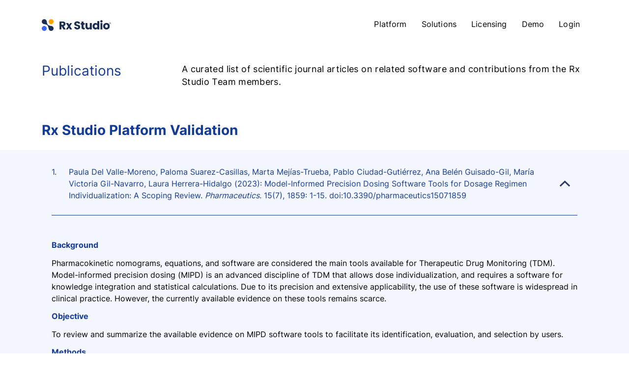

--- FILE ---
content_type: text/html
request_url: https://rx.studio/about/publications/
body_size: 37591
content:
<!doctype html><html class=no-js lang=en-us><head><meta charset=utf-8><meta name=generator content="Hugo 0.122.0"><meta name=language content="English"><meta name=description content="Our mission is to personalize every drug dose by empowering clinical pharmacologists and physicians with the latest pharmacogenomic and pharmacometric recommendations. Rx Studio’s cloud computing platform provides clinical decision support using standard peer-reviewed PK/PD models and custom PK/PD/PGx models."><meta name=author content="Rx Studio"><meta itemprop=name content="Publications - Rx Studio™"><meta itemprop=description content="Our mission is to personalize every drug dose by empowering clinical pharmacologists and physicians with the latest pharmacogenomic and pharmacometric recommendations. Rx Studio’s cloud computing platform provides clinical decision support using standard peer-reviewed PK/PD models and custom PK/PD/PGx models."><meta itemprop=image content="https://rx.studio/images/og.png"><meta name=twitter:card content="summary_large_image"><meta name=twitter:site content="@rxstudioinc"><meta name=twitter:title content="Publications - Rx Studio™"><meta name=twitter:description content="Our mission is to personalize every drug dose by empowering clinical pharmacologists and physicians with the latest pharmacogenomic and pharmacometric recommendations. Rx Studio’s cloud computing platform provides clinical decision support using standard peer-reviewed PK/PD models and custom PK/PD/PGx models."><meta name=twitter:creator content="@rxstudioinc"><meta name=twitter:image:src content="https://rx.studio/images/og.png"><meta property="og:title" content="Publications - Rx Studio™"><meta property="og:type" content="website"><meta property="og:url" content="https://rx.studio/about/publications/"><meta property="og:image" content="https://rx.studio/images/og.png"><meta property="og:image:width" content="1200"><meta property="og:image:height" content="630"><meta property="og:description" content="Our mission is to personalize every drug dose by empowering clinical pharmacologists and physicians with the latest pharmacogenomic and pharmacometric recommendations. Rx Studio’s cloud computing platform provides clinical decision support using standard peer-reviewed PK/PD models and custom PK/PD/PGx models."><meta property="og:site_name" content="rx.studio"><title>Publications - Rx Studio™</title>
<meta name=viewport content="width=device-width,initial-scale=.7"><link rel="shortcut icon" type=image/x-icon href=https://rx.studio/images/favicon.ico><link rel=stylesheet href=https://rx.studio/css/fonts-inter.min.css media=screen><link rel=stylesheet href=https://rx.studio/plugins/themefisher-font/style.css><link rel=stylesheet href=https://rx.studio/plugins/bootstrap/dist/css/bootstrap.min.css><link rel=stylesheet href=https://rx.studio/plugins/lightbox2/dist/css/lightbox.min.css><link rel=stylesheet href=https://rx.studio/css/style.min.css media=screen><link rel=stylesheet href=https://rx.studio/css/overrides.min.css media=screen><script async src="https://www.googletagmanager.com/gtag/js?id=G-MJ16K7WCMK"></script><script>var dnt=navigator.doNotTrack||window.doNotTrack||navigator.msDoNotTrack,doNotTrack=dnt=="1"||dnt=="yes";if(!doNotTrack){window.dataLayer=window.dataLayer||[];function gtag(){dataLayer.push(arguments)}gtag("js",new Date),gtag("config","G-MJ16K7WCMK",{anonymize_ip:!0})}</script><script type=application/ld+json>{"@context":"https://schema.org","@type":"WebPage","@id":"https://rx.studio/about/publications/","url":"https://rx.studio/about/publications/","headline":"Publications - Rx Studio™","description":"Our mission is to personalize every drug dose by empowering clinical pharmacologists and physicians with the latest pharmacogenomic and pharmacometric recommendations. Rx Studio’s cloud computing platform provides clinical decision support using standard peer-reviewed PK/PD models and custom PK/PD/PGx models.","image":"https://rx.studio/images/og.png","author":{"@type":"Organization","name":"Rx Studio Inc.","description":"Rx Studio™ is making the latest precision-dosing algorithms accessible worldwide through its SaaS platform.","url":"https://rx.studio/","slogan":"Medicine Personalized","logo":{"@type":"ImageObject","url":"https://rx.studio/images/logo_social_2-1.png"}},"publisher":{"@type":"Organization","name":"Rx Studio Inc.","description":"Rx Studio™ is making the latest precision-dosing algorithms accessible worldwide through its SaaS platform.","url":"https://rx.studio/","slogan":"Medicine Personalized","logo":{"@type":"ImageObject","url":"https://rx.studio/images/logo_social_2-1.png"}},"datePublished":"0001-01-01T00:00:00Z"}</script></head><body id=body><div id=preloader><div class=preloader><div class="sk-circle1 sk-child"></div><div class="sk-circle2 sk-child"></div><div class="sk-circle3 sk-child"></div><div class="sk-circle4 sk-child"></div><div class="sk-circle5 sk-child"></div><div class="sk-circle6 sk-child"></div><div class="sk-circle7 sk-child"></div><div class="sk-circle8 sk-child"></div><div class="sk-circle9 sk-child"></div><div class="sk-circle10 sk-child"></div><div class="sk-circle11 sk-child"></div><div class="sk-circle12 sk-child"></div></div></div><section class="header navigation top-bar"><div class=container><div class=row><div class=col-md-12><nav class="navbar navbar-expand-md"><a class=navbar-brand href=https://rx.studio/><img src=https://rx.studio/images/logo_horizontal.png id=navlogo alt="Medicine Personalized">
</a><button class=navbar-toggler type=button data-toggle=collapse data-target=#navigation aria-controls=navigation aria-expanded=false aria-label="Toggle navigation">
<span class=tf-ion-android-menu></span></button><div id=drapeaux></div><div class="collapse navbar-collapse" id=navigation role=navigation aria-label="Header menu"><ul class="navbar-nav ml-auto"><li class=nav-item><a class=nav-link href=/platform/>Platform</a></li><li class=nav-item><a class=nav-link href=/solutions/>Solutions</a></li><li class=nav-item><a class=nav-link href=/licensing/>Licensing</a></li><li class=nav-item><a class=nav-link href=/demo/>Demo</a></li><li class=nav-item><a class=nav-link href=https://app.rx.studio/auth/login>Login</a></li></ul></div></nav></div></div></div></section><div id=content><section class="rx-accordion publications" id=pub-articles><div class=container><div class="row compact-head"><div class="col-lg-3 col-md-12"><h1>Publications</h1></div><div class="col-lg-9 col-md-12"><p>A curated list of scientific journal articles on related software and contributions from the Rx Studio Team members.</p></div></div><div class=row><div class=col><h3 class=first>Rx Studio Platform Validation</h3></div></div></div><div class=nocontainer><div id=pub-validation-accordion><div class=rx-accordion-item><div class=container><div class=card-header id=validation-title-0><div class=mb-0><div class=indexer>1.</div><div class=pub-title style=padding-left:25px>Paula Del Valle-Moreno, Paloma Suarez-Casillas, Marta Mejías-Trueba, Pablo Ciudad-Gutiérrez, Ana Belén Guisado-Gil, María Victoria Gil-Navarro, Laura Herrera-Hidalgo (2023):
Model-Informed Precision Dosing Software Tools for Dosage Regimen Individualization: A Scoping Review.
<span class=italics>Pharmaceutics</span>. 15(7), 1859: 1-15. doi:10.3390/pharmaceutics15071859</div><div class=up-down-action data-toggle=collapse data-target=#validation-abstract-0 aria-expanded=true aria-controls=validation-abstract-0><div><i class=up-down-toggle></i></div></div></div></div><div id=validation-abstract-0 class="collapse show" aria-labelledby=validation-title-0><hr style="border:0;border-top:.2px solid #143c96;margin-left:1.25rem;margin-right:1.25rem"><div class=card-body><h6>Background</h6>Pharmacokinetic nomograms, equations, and software are considered the main tools available for Therapeutic Drug Monitoring (TDM). Model-informed precision dosing (MIPD) is an advanced discipline of TDM that allows dose individualization, and requires a software for knowledge integration and statistical calculations. Due to its precision and extensive applicability, the use of these software is widespread in clinical practice. However, the currently available evidence on these tools remains scarce.<h6>Objective</h6>To review and summarize the available evidence on MIPD software tools to facilitate its identification, evaluation, and selection by users.<h6>Methods</h6>An electronic literature search was conducted in MEDLINE, EMBASE, OpenAIRE, and BASE before July 2022. The PRISMA-ScR was applied. The main inclusion criteria were studies focused on developing software for use in clinical practice, research, or modelling.<h6>Results</h6>Twenty-eight software were classified as MIPD software. Ten are currently unavailable. The remaining 18 software were described in depth. It is noteworthy that all MIPD software used Bayesian statistical methods to estimate drug exposure and all provided a population model by default, except NONMEN.<h6>Conclusions</h6>Pharmacokinetic software have become relevant tools for TDM. MIPD software have been compared, facilitating its selection for use in clinical practice. However, it would be interesting to standardize the quality and validate the software tools.</div><div class="card-footer text-muted">Full article published at <a target=_blank href=https://www.mdpi.com/1999-4923/15/7/1859 target=_new>www.mdpi.com</a></div></div></div></div></div></div><div class=container id=pub-models><div class=row><div class=col><h3>Peer-Reviewed Drug Models Available on Rx Studio Platform</h3></div></div></div><div class=nocontainer><div id=pub-models-accordion><div class=rx-accordion-item><div class=container><div class=card-header id=models-title-0><div class=mb-0><div class=indexer>1.</div><div class=pub-title style=padding-left:25px>Anthony M Nicasio, Robert E Ariano, Sheryl A Zelenitsky, Aryun Kim, Jared L Crandon, Joseph L Kuti, David P Nicolau (2009):
Population Pharmacokinetics of High-Dose, Prolonged-Infusion Cefepime in Adult Critically Ill Patients with Ventilator-Associated Pneumonia.
<span class=italics>Antimicrobial Agents and Chemotherapy</span>. 53(4): 1476-1481. doi:10.1128/AAC.01141-08</div><div class="up-down-action collapsed" data-toggle=collapse data-target=#models-abstract-0 aria-expanded=false aria-controls=models-abstract-0><div><i class=up-down-toggle></i></div></div></div></div><div id=models-abstract-0 class=collapse aria-labelledby=models-title-0><hr style="border:0;border-top:.2px solid #143c96;margin-left:1.25rem;margin-right:1.25rem"><div class=card-body>A population pharmacokinetic model of cefepime was constructed from data from adult critical care patients with ventilator-associated pneumonia (VAP). A total of 32 patients treated with high-dose cefepime, 2 g every 8 h (3-h infusion) or a renal function-adjusted equivalent dose, were randomized into two groups--26 for the initial model and 6 for model validation. Serum samples of cefepime were collected at steady state. Nonparametric adaptive grid population modeling was employed using a two-compartment K(slope) pharmacokinetic model relating the elimination rate constant (K(10)) to renal function, as defined by creatinine clearance (CL(CR)), and central distribution volume (V(1)) to total body weight (TBW). The final model was described by the following equations: K(10) = 0.0027 x CL(CR) + 0.071 h(-1) and V(1) = TBW x 0.21 liter/kg. The median intercompartmental transfer constants K(12) and K(21) were 0.780 h(-1) and 0.472 h(-1), respectively. Using these median parameter estimates, the bias, precision, and coefficient of determination for the initial model were 11.3 microg/ml, 24.0 microg/ml, and 26%, respectively. The independent validation group displayed a bias, precision, and coefficient of determination of -1.64 microg/ml, 17.1 microg/ml, and 62%, respectively. Time-concentration profiles were assessed for various dosing regimens, using 5,000-patient Monte Carlo simulations. Among the regimens, the likelihoods of 2 g every 8 h (3-h infusion) achieving free drug concentrations above the MIC for 50% of the dosing interval were 91.8%, 78.1%, and 50.3% for MICs of 8, 16, and 32 microg/ml, respectively. This study provides a pharmacokinetic model capable of predicting cefepime concentrations in critically ill patients with VAP.</div><div class="card-footer text-muted">Full article published at <a target=_blank href=https://pubmed.ncbi.nlm.nih.gov/19188394/ target=_new>pubmed.ncbi.nlm.nih.gov</a></div></div></div></div><div class=rx-accordion-item><div class=container><div class=card-header id=models-title-1><div class=mb-0><div class=indexer>2.</div><div class=pub-title style=padding-left:25px>Vincent H Tam, Peggy S McKinnon, Ronda L Akins, George L Drusano, Michael J Rybak (2003):
Pharmacokinetics and Pharmacodynamics of Cefepime in Patients with Various Degrees of Renal Function.
<span class=italics>Antimicrobial Agents and Chemotherapy</span>. 47(6): 1853-1861. doi:10.1128/aac.47.6.1853-1861.2003</div><div class="up-down-action collapsed" data-toggle=collapse data-target=#models-abstract-1 aria-expanded=false aria-controls=models-abstract-1><div><i class=up-down-toggle></i></div></div></div></div><div id=models-abstract-1 class=collapse aria-labelledby=models-title-1><hr style="border:0;border-top:.2px solid #143c96;margin-left:1.25rem;margin-right:1.25rem"><div class=card-body>This study evaluated the pharmacokinetics of cefepime in 36 patients with different levels of renal function. Pharmacokinetic and pharmacodynamic parameters were calculated using samples obtained at steady state. Patients with creatinine clearance (CL(CR)) of >100 ml/min had more rapid clearance (CL) and a lower minimum concentration in serum (C(min)). C(min) in this group was found to be 3.3 +/- 3.6 mg/liter (mean and standard deviation), compared to 19.5 +/- 21.5 mg/liter in patients with a CL(CR) of between 60 and 100 ml/min (P = 0.025) and 14.0 +/- 11.5 mg/liter in patients with a CL(CR) of <60 ml/min (P = 0.009). Patient data were also analyzed by the nonparametric expectation maximization method and Bayesian forecasting. The median volume of distribution in the central compartment was 27.08 liters. CL and CL(CR) were highly correlated (P = 0.00033) according to the equation CL= 0.324 liters/h + (0.0551 x CL(CR)). The median rate constants from the central compartment to the peripheral compartment and from the peripheral compartment to the central compartment were 12.58 and 41.09 h(-1), respectively. The time-concentration profiles for 1,000 patients (CL(CR)s, 120, 60, and 30 ml/min) each receiving various dosing regimens were simulated by using Monte Carlo simulations. Standard dosing resulted in a C(min) that was greater than or equal to the MIC in more than 80% of the simulated profiles with MICs < or = 2 mg/liter. Current dosing recommendations may be suboptimal for monotherapy of infections due to less susceptible pathogens (e.g., those for which MICs are > or = 4 mg/liter), particularly when CL(CR) exceeds 120 ml/min.</div><div class="card-footer text-muted">Full article published at <a target=_blank href=https://pubmed.ncbi.nlm.nih.gov/12760858/ target=_new>pubmed.ncbi.nlm.nih.gov</a></div></div></div></div><div class=rx-accordion-item><div class=container><div class=card-header id=models-title-2><div class=mb-0><div class=indexer>3.</div><div class=pub-title style=padding-left:25px>Vineet Goti, Ayyappa Chaturvedula, Michael J Fossler, Steve Mok, Jesse T Jacob (2018):
Hospitalized Patients With and Without Hemodialysis Have Markedly Different Vancomycin Pharmacokinetics: A Population Pharmacokinetic Model-Based Analysis.
<span class=italics>Therapeutic Drug Monitoring</span>. 40(2): 212-221. doi:10.1097/FTD.0000000000000490</div><div class="up-down-action collapsed" data-toggle=collapse data-target=#models-abstract-2 aria-expanded=false aria-controls=models-abstract-2><div><i class=up-down-toggle></i></div></div></div></div><div id=models-abstract-2 class=collapse aria-labelledby=models-title-2><hr style="border:0;border-top:.2px solid #143c96;margin-left:1.25rem;margin-right:1.25rem"><div class=card-body><h6>Background</h6>Despite being in clinical use for about 6 decades, vancomycin dosing remains perplexing and complex.<h6>Methods</h6>A population pharmacokinetic modeling and simulation approach was used to evaluate the efficiency of the current nomogram-based dosing of vancomycin. Serum vancomycin concentrations were obtained as a part of routine therapeutic drug monitoring from two 500-bed academic medical centers. A population pharmacokinetic model was first built using these therapeutic drug monitoring data. Population pharmacokinetic modeling was conducted using NONMEM (7.2 and 7.3). The forward addition-backward elimination approach was used to test the covariate effects. Appropriate numerical and visual criteria were used as model diagnostics for checking model appropriateness and model qualification. The current nomogram efficiency was evaluated by determining the percentage of subjects in the therapeutic range (10-20 mg/L).<h6>Results</h6>A 2-compartment model with between-subject variability on clearance (CL), central volume of distribution (Vc), and peripheral volume of distribution best fit the data. Blood urea nitrogen, age, creatinine clearance, and hemodialysis status were significant covariates on clearance. Hemodialysis status was a significant covariate on Vc and peripheral volume of distribution. In the final model, creatinine clearance was retained as a covariate on CL whereas hemodialysis status was retained as covariate on both CL and Vc. Using Monte Carlo simulations, the current nomogram was optimized by the addition of a loading dose and reducing the maintenance doses. The current nomogram is suboptimal. Optimization of the nomogram resulted in >40% subjects consistently being in the therapeutic range at troughs collected after the first 6 doses.<h6>Conclusions</h6>CL and Vc differ markedly between patients undergoing hemodialysis and those not undergoing hemodialysis. Dosing nomogram based on these covariate relationships may potentially help in accurate dosing of vancomycin.</div><div class="card-footer text-muted">Full article published at <a target=_blank href=https://pubmed.ncbi.nlm.nih.gov/29470227/ target=_new>pubmed.ncbi.nlm.nih.gov</a></div></div></div></div><div class=rx-accordion-item><div class=container><div class=card-header id=models-title-3><div class=mb-0><div class=indexer>4.</div><div class=pub-title style=padding-left:25px>Dolores Santos Buelga, María del Mar Fernandez de Gatta, Emma V. Herrera, Alfonso Dominguez-Gil, María José García (2005):
Population Pharmacokinetic Analysis of Vancomycin in Patients with Hematological Malignancies.
<span class=italics>Antimicrobial Agents and Chemotherapy</span>. 49(12): 4934-4941. doi:10.1128/AAC.49.12.4934-4941.2005</div><div class="up-down-action collapsed" data-toggle=collapse data-target=#models-abstract-3 aria-expanded=false aria-controls=models-abstract-3><div><i class=up-down-toggle></i></div></div></div></div><div id=models-abstract-3 class=collapse aria-labelledby=models-title-3><hr style="border:0;border-top:.2px solid #143c96;margin-left:1.25rem;margin-right:1.25rem"><div class=card-body><p>This study determines vancomycin (VAN) population pharmacokinetics (PK) in adult patients with hematological malignancies. VAN serum concentration data (n = 1,004) from therapeutic drug monitoring were collected retrospectively from 215 patients. A one-compartment PK model was selected. VAN pharmacokinetics population parameters were generated using the NONMEM program. A graphic approach and stepwise generalized additive modeling were used to elucidate the preliminary relationships between PK parameters and clinical covariates analyzed. Covariate selection revealed that total body weight (TBW) affected V, whereas renal function, estimated by creatinine clearance, and a diagnosis of acute myeloblastic leukemia (AML) influenced VAN clearance. We propose one general and two AML-specific models. The former was defined by CL (liters/h) = 1.08 × CLCR(Cockcroft and Gault) (liters/h); CVCL = 28.16% and V (liters) = 0.98 × TBW; CVV =37.15%. AML models confirmed this structure but with a higher clearance coefficient (1.17). The a priori performance of the models was evaluated in another 59 patients, and clinical suitability was confirmed. The models were fairly accurate, with more than 33% of the measured concentrations being within ±20% of the predicted value. This therapeutic precision is twofold higher than that of a noncustomized population model (16.1%). The corresponding standardized prediction errors included zero and a standard deviation close to unity. The models could be used to estimate appropriate VAN dosage guidelines, which are not clearly defined for this high-risk population. Their simple structure should allow easy implementation in clinical software and application in dosage individualization using the Bayesian approach.</p><p>After nearly 4 decades of clinical use, vancomycin (VAN) has maintained an important and uncontested niche in the antibacterial arsenal owing to its consistent activity against almost all gram-positive bacteria. However, the emergence and gradually increasing prevalence of vancomycin-resistant organisms in recent years have led to its administration being limited to specific indications.</p><p>The empirical use of VAN in persistently febrile neutropenic patients remains controversial. Currently, the prevalent opinion is for a restrictive use of glycopeptides, i.e., only for patients whose infection requires them, based on the microbiological data and a rigorous clinical evaluation of the patient. From a practical standpoint, this postulate implies, first, a rational antibiotic selection based on potential pathogens and, second, optimal use, including the drug dose and duration of therapy. In this sense, the population approach and pharmacodynamic criteria have become available as tools in individualized antimicrobial therapy, leading to increased efficacy and reduced selection of resistance. In order to apply such a strategy in everyday clinical practice, the precise pharmacokinetic (PK)-pharmacodynamic index determining efficacy and its target value as well as population PK parameters obtained from specific cohorts (oncology, intensive care unit, etc.) must be known or estimated.</p><p>A specific glycopeptide-treated population benefiting from this approach could be patients with hematological malignancies, owing to their high risk of developing life-threatening bacterial infections and the need for higher-than-expected dosages. However, little is known about the VAN pharmacokinetics in these patients since only one population PK analysis has been published. The methodological and sampling size constraints of this work suggested the need for studies aimed at improving our knowledge about the PK behavior of this drug in this particular group of patients. Other populations of patients with nonhematological diseases, mainly pediatric, treated with VAN have been appropriately characterized using the most usual and suitable population approach of mixed-effect modeling implemented in the NONMEM program.</p><p>On this basis, the information obtained should provide specific PK parameters to estimate appropriate dosage guidelines, which are not clearly defined for this high-risk population.</p></div><div class="card-footer text-muted">Full article published at <a target=_blank href=https://aac.asm.org/content/49/12/4934 target=_new>aac.asm.org</a></div></div></div></div><div class=rx-accordion-item><div class=container><div class=card-header id=models-title-4><div class=mb-0><div class=indexer>5.</div><div class=pub-title style=padding-left:25px>Michael J Rybak, Jennifer Le, Thomas P Lodise, Donald P Levine, John S Bradley, Catherine Liu, Bruce A Mueller, Manjunath P Pai, Annie Wong-Beringer, John C Rotschafer, Keith A Rodvold, Holly D Maples, Benjamin M Lomaestro (2020):
Therapeutic monitoring of vancomycin for serious methicillin-resistant Staphylococcus aureus infections: A revised consensus guideline and review by the American Society of Health-System Pharmacists, the Infectious Diseases Society of America, the Pediatric Infectious Diseases Society, and the Society of Infectious Diseases Pharmacists.
<span class=italics>American Journal of Health-System Pharmacy</span>. 77(11): 835-864. doi:10.1093/ajhp/zxaa036</div><div class="up-down-action collapsed" data-toggle=collapse data-target=#models-abstract-4 aria-expanded=false aria-controls=models-abstract-4><div><i class=up-down-toggle></i></div></div></div></div><div id=models-abstract-4 class=collapse aria-labelledby=models-title-4><hr style="border:0;border-top:.2px solid #143c96;margin-left:1.25rem;margin-right:1.25rem"><div class=card-body><p>The first consensus guideline for therapeutic monitoring of vancomycin in adult patients was published in 2009. A committee representing 3 organizations (the American Society for Health-System Pharmacists [ASHP], Infectious Diseases Society of America [IDSA], and Society for Infectious Diseases Pharmacists [SIDP]) searched and reviewed all relevant peer-reviewed data on vancomycin as it related to in vitro and in vivo pharmacokinetic and pharmacodynamic (PK/PD) characteristics, including information on clinical efficacy, toxicity, and vancomycin resistance in relation to serum drug concentration and monitoring. The data were summarized, and specific dosing and monitoring recommendations were made. The primary recommendations consisted of eliminating routine monitoring of serum peak concentrations, emphasizing a ratio of area under the curve over 24 hours to minimum inhibitory concentration (AUC/MIC) of ≥400 as the primary PK/PD predictor of vancomycin activity, and promoting serum trough concentrations of 15 to 20 mg/L as a surrogate marker for the optimal vancomycin AUC/MIC if the MIC was ≤1 mg/L in patients with normal renal function. The guideline also recommended, albeit with limited data support, that actual body weight be used to determine the vancomycin dosage and loading doses for severe infections in patients who were seriously ill.</p><p>Since those recommendations were generated, a number of publications have evaluated the impact of the 2009 guidelines on clinical efficacy and toxicity in patients receiving vancomycin for the treatment of methicillin-resistant Staphylococcus aureus (MRSA) infections. It should be noted, however, that when the recommendations were originally published, there were important issues not addressed and gaps in knowledge that could not be covered adequately because of insufficient data. In fact, adequate data were not available to make recommendations in the original guideline for specific dosing and monitoring for pediatric patients outside of the neonatal age group; specific recommendations for vancomycin dosage adjustment and monitoring in the morbidly obese patient population and patients with renal failure, including specific dialysis dosage adjustments; recommendations for the use of prolonged or continuous infusion (CI) vancomycin therapy; and safety data on the use of dosages that exceed 3 g per day. In addition, there were minimal to no data on the safety and efficacy of targeted trough concentrations of 15 to 20 mg/L.</p><p>This consensus revision evaluates the current scientific data and controversies associated with vancomycin dosing and serum concentration monitoring for serious MRSA infections (including but not limited to bacteremia, sepsis, infective endocarditis, pneumonia, osteomyelitis, and meningitis) and provides new recommendations based on recent available evidence. Due to a lack of data to guide appropriate targets, the development of this guideline excluded evaluation of vancomycin for methicillin-susceptible S. aureus (MSSA) strains, coagulase-negative staphylococci, and other pathogens; thus, the extrapolation of guideline recommendations to these pathogens should be viewed with extreme caution. Furthermore, serious invasive MRSA infections exclude nonbacteremic skin and skin structure and urinary tract infections. Since this guideline focuses on optimization of vancomycin dosing and monitoring, recommendations on the appropriateness of vancomycin use, combination or alternative antibiotic therapy, and multiple medical interventions that may be necessary for successful treatment of invasive MRSA infections are beyond the scope of this guideline and will not be presented.</p></div><div class="card-footer text-muted">Full article published at <a target=_blank href=https://academic.oup.com/ajhp/article/77/11/835/5810200 target=_new>academic.oup.com</a></div></div></div></div><div class=rx-accordion-item><div class=container><div class=card-header id=models-title-5><div class=mb-0><div class=indexer>6.</div><div class=pub-title style=padding-left:25px>Manjunath P. Pai, Anne N. Nafziger, Joseph S. Bertino Jr. (2009):
Simplified Estimation of Aminoglycoside Pharmacokinetics in Underweight and Obese Adult Patients.
<span class=italics>Antimicrobial Agents and Chemotherapy</span>. 55(9): 4006-4011. doi:10.1128/AAC.00174-11</div><div class="up-down-action collapsed" data-toggle=collapse data-target=#models-abstract-5 aria-expanded=false aria-controls=models-abstract-5><div><i class=up-down-toggle></i></div></div></div></div><div id=models-abstract-5 class=collapse aria-labelledby=models-title-5><hr style="border:0;border-top:.2px solid #143c96;margin-left:1.25rem;margin-right:1.25rem"><div class=card-body>Aminoglycosides are an important class of agents that are used in combination antimicrobial regimens to treat bacterial pathogens. Dosing of aminoglycosides is typically based on total body weight. However, the most appropriate alternative body size descriptor for dosing aminoglycosides at the extremes of weight (underweight and obese) is not known. Also, the predictive performance of newer formulas to assess kidney function, such as the modification of diet in renal disease (MDRD) and chronic kidney disease-epidemiology (CKD-EPI) equations compared to the Cockcroft-Gault equation to predict aminoglycoside clearance, is not known. We sought to examine dosing of aminoglycosides across the extremes of weight using a variety of formulas to assess kidney function. Pharmacokinetic data were obtained from a set of prospectively collected data (1982 to 2003) of 2,073 (53.5% male) adult patients that included 497 tobramycin- and 1,576 gentamicin-treated cases. The median (minimum, maximum) age, weight, and body mass index were 66 (18, 98) years, 70.0 (29.7, 206.7) kg, and 24.4 (11.3, 73.8) kg/m2, respectively. The percentage of underweight, normal-weight, overweight, and obese cases based on the World Health Organization classification were 8.8%, 45.5%, 26.5%, and 19.2%, respectively. The aminoglycoside volume of distribution was normalized to several alternative body size descriptors. Only lean body weight estimated by the method of S. Janmahasatian et al. (Clin. Pharmacokinet. 44:1051–1065, 2005) normalized the volume of distribution for both tobramycin and gentamicin across all weight strata, with the estimate being approximately 0.45 liter/kg. Aminoglycoside dosing can be simplified across all weight strata with the use of lean body weight. The CKD-EPI equation best predicts aminoglycoside clearance.</div><div class="card-footer text-muted">Full article published at <a target=_blank href=https://aac.asm.org/content/55/9/4006 target=_new>aac.asm.org</a></div></div></div></div><div class=rx-accordion-item><div class=container><div class=card-header id=models-title-6><div class=mb-0><div class=indexer>7.</div><div class=pub-title style=padding-left:25px>Eva María Sáez Fernández, Jonás Samuel Pérez-Blanco, José M Lanao, M Victoria Calvo, Ana Martín-Suárez (2019):
Evaluation of renal function equations to predict amikacin clearance.
<span class=italics>Expert Review of Clinical Pharmacology</span>. 12(8): 805-813. doi:10.1080/17512433.2019.1637253</div><div class="up-down-action collapsed" data-toggle=collapse data-target=#models-abstract-6 aria-expanded=false aria-controls=models-abstract-6><div><i class=up-down-toggle></i></div></div></div></div><div id=models-abstract-6 class=collapse aria-labelledby=models-title-6><hr style="border:0;border-top:.2px solid #143c96;margin-left:1.25rem;margin-right:1.25rem"><div class=card-body><h6>Objective</h6>To evaluate the predictive performance of eight renal function equations to describe amikacin elimination in a large standard population with a wide range of age.<h6>Methods</h6>Retrospective study of adult hospitalized patients treated with amikacin and monitored in the clinical pharmacokinetics laboratory of a pharmacy service. Renal function was calculated as Cockcroft-Gault with total, adjusted and ideal body weight, MDRD-4, CKD-EPI, rLM, BIS1, and FAS. One compartment model with first-order elimination, including interindividual variability on clearance and volume of distribution and combined residual error model was selected as a base structural model. A pharmaco-statistical analysis was performed following a non-linear mixed effects modeling approach (NONMEM 7.3 software).<h6>Results</h6>198 patients (61 years [18–93]) and 566 measured amikacin plasma concentrations were included. All the estimated glomerular filtration rate and creatinine clearance equations evaluated described properly the data. The linear relationship between clearance and glomerular filtration rate based on rLM showed a statistically significant improvement in the fit of the data. rLM must be evaluated carefully in renal failure for amikacin dose adjustment.<h6>Conclusions</h6>Revised Lund-Malmö (rLM) and CKD-EPI showed the superior predictive performance of amikacin drug elimination comparing to all the alternative metrics evaluated.</div><div class="card-footer text-muted">Full article published at <a target=_blank href=https://www.tandfonline.com/doi/full/10.1080/17512433.2019.1637253 target=_new>www.tandfonline.com</a></div></div></div></div><div class=rx-accordion-item><div class=container><div class=card-header id=models-title-7><div class=mb-0><div class=indexer>8.</div><div class=pub-title style=padding-left:25px>Jared L Crandon, Robert E Ariano, Sheryl A Zelenitsky, Anthony M Nicasio, Joseph L Kuti, David P Nicolau (2011):
Optimization of meropenem dosage in the critically ill population based on renal function.
<span class=italics>Antimicrobial Agents and Chemotherapy</span>. 37(4):632-8. doi:10.1007/s00134-010-2105-0</div><div class="up-down-action collapsed" data-toggle=collapse data-target=#models-abstract-7 aria-expanded=false aria-controls=models-abstract-7><div><i class=up-down-toggle></i></div></div></div></div><div id=models-abstract-7 class=collapse aria-labelledby=models-title-7><hr style="border:0;border-top:.2px solid #143c96;margin-left:1.25rem;margin-right:1.25rem"><div class=card-body><h6>Purpose</h6>To develop a meropenem population pharmacokinetic model in critically ill patients with particular focus on optimizing dosing regimens based on renal function.<h6>Methods</h6>Population pharmacokinetic analysis was performed with creatinine clearance (CrCl) and adjusted body weight to predict parameter estimates. Initial modeling was performed on 21 patients (55 samples). Validation was conducted with 12 samples from 5 randomly selected patients excluded from the original model. A 5,000-patient Monte Carlo simulation was used to ascertain optimal dosing regimens for three CrCl ranges.<h6>Results</h6>Mean ± SD age, APACHE, and CrCl were 59.2 ± 16.8 years, 13.6 ± 7, and 78.3 ± 33.7 mL/min. Meropenem doses ranged from 0.5 g every 8 h (q8h)-2 g q8h as 0.5-3 h infusions. Median estimates for volume of the central compartment, K₁₂ and K₂₁ were 0.24 L/kg, 0.49 h⁻¹, and 0.65 h⁻¹, respectively. K₁₀ was described by the equation: K₁₀= 0.3922 + 0.0025 × CrCl. Model bias and precision were -1.9 and 8.1 mg/L. R², bias, and precision for the validation were 93%, 1.1, and 2.6 mg/L. At minimum inhibitory concentrations (MICs) up to 8 mg/L, the probability of achieving 40% fT > MIC was 96, 90, and 61% for 3 h infusions of 2 g q8h, 1 g q8h, and 1 g q12h in patients with CrCl ≥50, 30-49, and 10-29, respectively. Target attainment was 75, 65, and 44% for these same dosing regimens as 0.5 h infusions.<h6>Conclusions</h6>This pharmacokinetic model is capable of accurately estimating meropenem concentrations in critically ill patients over a range of CrCl values. Compared with 0.5 h infusions, regimens employing prolonged infusions improved target attainment across all CrCl ranges.</div><div class="card-footer text-muted">Full article published at <a target=_blank href=https://pubmed.ncbi.nlm.nih.gov/21136037 target=_new>pubmed.ncbi.nlm.nih.gov</a></div></div></div></div><div class=rx-accordion-item><div class=container><div class=card-header id=models-title-8><div class=mb-0><div class=indexer>9.</div><div class=pub-title style=padding-left:25px>Chonghua Li, Joseph L. Kuti, Charles H. Nightingale, David P. Nicolau (2013):
Population Pharmacokinetic Analysis and Dosing Regimen Optimization of Meropenem in Adult Patients.
<span class=italics>The Journal of Clinical Pharmacology</span>. 46(10): 1171-1178. doi:10.1177/0091270006291035</div><div class="up-down-action collapsed" data-toggle=collapse data-target=#models-abstract-8 aria-expanded=false aria-controls=models-abstract-8><div><i class=up-down-toggle></i></div></div></div></div><div id=models-abstract-8 class=collapse aria-labelledby=models-title-8><hr style="border:0;border-top:.2px solid #143c96;margin-left:1.25rem;margin-right:1.25rem"><div class=card-body>The objectives of this study were to develop a meropenem population pharmacokinetic model using patient data and use it to explore alternative dosage regimens that could optimize the currently used dosing regimen to achieve higher likelihood of pharmacodynamic exposure against pathogenic bacteria. We gathered concentration data from 79 patients (ages 18–93 years) who received meropenem 0.5, 1, or 2 g over 0.5‐ or 3‐hour infusion every 8 hours. Meropenem population pharmacokinetic analysis was performed using the NONMEM program. A 2‐compartment model fit the data best. Creatinine clearance, age, and body weight were the most significant covariates to affect meropenem pharmacokinetics. Monte Carlo simulation was applied to mimic the concentration‐time profiles while 1 g meropenem was administrated via infusion over 0.5, 1, 2, and 3 hours. The 3‐hour prolonged infusion improved the likelihood of obtaining both bacteriostatic and bactericidal exposures most notably at the current susceptibility breakpoints.</div><div class="card-footer text-muted">Full article published at <a target=_blank href=https://accp1.onlinelibrary.wiley.com/doi/10.1177/0091270006291035 target=_new>accp1.onlinelibrary.wiley.com</a></div></div></div></div><div class=rx-accordion-item><div class=container><div class=card-header id=models-title-9><div class=mb-0><div class=indexer>10.</div><div class=pub-title style=padding-left:25px>Kichan Doh, Heungjeong Woo, Jun Hur, Haejun Yim, Jimyon Kim, Hongseok Chae, Seunghoon Han, Dong-Seok Yim (2010):
Population pharmacokinetics of meropenem in burn patients.
<span class=italics>Journal of Antimicrobial Chemotherapy</span>. 65(11): 2428-2435. doi:10.1093/jac/dkq317</div><div class="up-down-action collapsed" data-toggle=collapse data-target=#models-abstract-9 aria-expanded=false aria-controls=models-abstract-9><div><i class=up-down-toggle></i></div></div></div></div><div id=models-abstract-9 class=collapse aria-labelledby=models-title-9><hr style="border:0;border-top:.2px solid #143c96;margin-left:1.25rem;margin-right:1.25rem"><div class=card-body><h6>Objectives</h6>To develop a population pharmacokinetic model of meropenem in burn patients and to explore the appropriateness of current dosage regimens.<h6>Patients and methods</h6>Fifty-nine patients with burns ranging from 3% to 97% of total body surface area treated with meropenem were analysed. The population pharmacokinetic parameters of meropenem in 59 burn patients were estimated, and concentrations were simulated by using a mixed effect method (NONMEM, ver. 6.2).<h6>Results</h6>The final model was a two-compartment model with first-order elimination where creatinine clearance (CLCR) and oedema contributed. The mean population pharmacokinetic parameters were clearance (L/h) = 4.45 + 10.5 × CLCR (mL/min)/138, V1 (central volume) = 17.0 + 11.1 × presence of oedema (0 or 1) L, V2 (peripheral volume) = 10.1 L and Q (intercompartmental clearance) = 5.25 L/h with interindividual variability (CV%) of 31.5%, 44.4%, 67.2% and 0% (not estimated), respectively.<h6>Conclusions</h6>The population clearance and volume of distribution in our burn patients were significantly greater than those reported in non-burn patients. The simulation of 1000 virtual patients’ plasma meropenem concentration treated with 1000 mg (30 min infusion) every 8 h based upon the model predicted the probability of achieving the time above MIC > 40% of the dosing interval as 58.9% for Pseudomonas aeruginosa isolated from three university hospitals in Korea.</div><div class="card-footer text-muted">Full article published at <a target=_blank href=https://academic.oup.com/jac/article/65/11/2428/762112 target=_new>academic.oup.com</a></div></div></div></div><div class=rx-accordion-item><div class=container><div class=card-header id=models-title-10><div class=mb-0><div class=indexer>11.</div><div class=pub-title style=padding-left:25px>T. W. Felton, J. A. Roberts, T. P. Lodise, M. Van Guilder, E. Boselli, M. N. Neely, W. W. Hope (2014):
Individualization of Piperacillin Dosing for Critically Ill Patients: Dosing Software To Optimize Antimicrobial Therapy.
<span class=italics>Antimicrobial Agents and Chemotherapy</span>. 58(7): 4094-4102. doi:10.1128/AAC.02664-14</div><div class="up-down-action collapsed" data-toggle=collapse data-target=#models-abstract-10 aria-expanded=false aria-controls=models-abstract-10><div><i class=up-down-toggle></i></div></div></div></div><div id=models-abstract-10 class=collapse aria-labelledby=models-title-10><hr style="border:0;border-top:.2px solid #143c96;margin-left:1.25rem;margin-right:1.25rem"><div class=card-body>Piperacillin-tazobactam is frequently used for empirical and targeted therapy of infections in critically ill patients. Considerable pharmacokinetic (PK) variability is observed in critically ill patients. By estimating an individual's PK, dosage optimization Bayesian estimation techniques can be used to calculate the appropriate piperacillin regimen to achieve desired drug exposure targets. The aim of this study was to establish a population PK model for piperacillin in critically ill patients and then analyze the performance of the model in the dose optimization software program BestDose. Linear, with estimated creatinine clearance and weight as covariates, Michaelis-Menten (MM) and parallel linear/MM structural models were fitted to the data from 146 critically ill patients with nosocomial infection. Piperacillin concentrations measured in the first dosing interval, from each of 8 additional individuals, combined with the population model were embedded into the dose optimization software. The impact of the number of observations was assessed. Precision was assessed by (i) the predicted piperacillin dosage and by (ii) linear regression of the observed-versus-predicted piperacillin concentrations from the second 24 h of treatment. We found that a linear clearance model with creatinine clearance and weight as covariates for drug clearance and volume of distribution, respectively, best described the observed data. When there were at least two observed piperacillin concentrations, the dose optimization software predicted a mean piperacillin dosage of 4.02 g in the 8 patients administered piperacillin doses of 4.00 g. Linear regression of the observed-versus-predicted piperacillin concentrations for 8 individuals after 24 h of piperacillin dosing demonstrated an r2 of >0.89. In conclusion, for most critically ill patients, individualized piperacillin regimens delivering a target serum piperacillin concentration is achievable. Further validation of the dosage optimization software in a clinical trial is required.</div><div class="card-footer text-muted">Full article published at <a target=_blank href=https://aac.asm.org/content/58/7/4094 target=_new>aac.asm.org</a></div></div></div></div><div class=rx-accordion-item><div class=container><div class=card-header id=models-title-11><div class=mb-0><div class=indexer>12.</div><div class=pub-title style=padding-left:25px>N. Patel, M. H. Scheetz, G. L. Drusano, T. P. Lodise (2010):
Identification of Optimal Renal Dosage Adjustments for Traditional and Extended-Infusion Piperacillin-Tazobactam Dosing Regimens in Hospitalized Patients.
<span class=italics>Antimicrobial Agents and Chemotherapy</span>. 54(1): 460-465. doi:10.1128/AAC.00296-09</div><div class="up-down-action collapsed" data-toggle=collapse data-target=#models-abstract-11 aria-expanded=false aria-controls=models-abstract-11><div><i class=up-down-toggle></i></div></div></div></div><div id=models-abstract-11 class=collapse aria-labelledby=models-title-11><hr style="border:0;border-top:.2px solid #143c96;margin-left:1.25rem;margin-right:1.25rem"><div class=card-body><p>This study examined the effect of various levels of renal impairment on the probability of achieving free drug concentrations that exceed the MIC for 50% of the dosing interval (50% fT > MIC) for traditional and extended-infusion piperacillin-tazobactam (TZP) dosing strategies. It also identified optimal renal dosage adjustments for traditional and extended-infusion dosing schemes that yielded probability of target attainment (PTA) and exposure profiles that were isometric to those of the parent regimens. Data from 105 patients were analyzed using the population pharmacokinetic modeling program BigNPAG. To assess the effect of creatinine clearance (CLCR) on overall clearance, TZP clearance was made proportional to the estimated CLCR. A Monte Carlo simulation (9,999 subjects) was performed for the traditional dosing scheme (4.5 g infused during 30 min every 6 h) and the extended-infusion TZP dosing scheme (3.375 g infused during 4 h every 8 h). The fraction of simulated subjects who achieved 50% fT > MIC was calculated for the range of piperacillin MICs from 0.25 to 32 mg/liter and stratified by CLCR. The traditional TZP regimen displayed the greatest variability in PTA across MIC values, especially for MIC values exceeding 4 mg/liter, when stratified by CLCR. In contrast, the PTA for the extended-infusion TZP regimen exceeded ≥80% for MIC values of ≤8 mg/liter across all CLCR strata. All regimens were associated with suboptimal PTA for MIC values of ≥32 mg/liter irrespective of the CLCR. The CLCR adjustments for traditional and extended-infusion TZP dosing regimens should be considered at a CLCR of ≤20 ml/min.</p><p>Piperacillin-tazobactam (TZP), a combination product of a semisynthetic penicillin and a beta-lactamase inhibitor, exhibits broad-spectrum activity and low toxicity, and it is indicated for a variety of clinical infections (1). TZP is excreted primarily from the body via the kidney, with the majority (∼70%) being eliminated as unchanged drug in the urine (1). Because TZP is eliminated primarily by the kidneys, dose alterations are required for patients with renal impairment.</p><p>Despite 15 years of clinical experience, the effect of renal impairment on the pharmacodynamic profile of TZP has not been well evaluated. It is well known that beta-lactam drugs such as TZP exert bactericidal activity in a time-dependent manner, with the time the free drug concentrations exceed the MIC during the dosing interval (fT > MIC) being the key pharmacodynamic parameter. For beta-lactams like TZP, it appears that bactericidal activity is optimized when fT > MIC exceeds 50% of the dosing interval (designated 50% fT > MIC). Among the studies that have characterized the ability of various TZP dosing strategies to achieve 50% fT > MIC, all have reported the overall probability of target attainment (PTA); we are unaware of any previous study that stratified PTA by renal function. Additionally, no study has assessed the effect of renal dose adjustments on the ability to achieve the desired pharmacodynamic target. An understanding of the effects of renal impairment and renal dose adjustment schemes on the pharmacodynamic profile are clinically important, because the majority of patients receiving TZP have some degree of renal impairment and often are administered a TZP regimen that is adjusted accordingly. While effectiveness is often the primary interest, minimizing TZP accumulation or excessive exposure also is of great importance. In the presence of renal dysfunction, TZP accumulation may occur and result in unnecessary toxicity. Quantifying the degree of TZP accumulation that results from diminished renal function will assist in identifying the creatinine clearance (CLCR) breakpoint and dose adjustment that would leave the PTA substantially unaltered and still not result in profound accumulation.</p><p>This study had two specific aims. First, we examined the effect of various levels of renal impairment on the probability of achieving 50% fT > MIC for traditional and extended-infusion TZP dosing strategies. Second, we sought to identify renal dosage adjustments for traditional and extended-infusion dosing schemes that yielded PTA and exposure profiles for the TZP renal dosing strategies that were isometric to parent regimens. For the purpose of the analysis, we characterized only the pharmacodynamic profile of piperacillin. We did not examine the pharmacodynamic profile of tazobactam, because current doses of tazobactam in the TZP formulation have been shown to be sufficient for an antibacterial effect when the target is attaining a free-drug concentration exceeding the MIC for 50% of the dosing interval.</p></div><div class="card-footer text-muted">Full article published at <a target=_blank href=https://aac.asm.org/content/54/1/460 target=_new>aac.asm.org</a></div></div></div></div><div class=rx-accordion-item><div class=container><div class=card-header id=models-title-12><div class=mb-0><div class=indexer>13.</div><div class=pub-title style=padding-left:25px>Thomas P. Lodise, Nimish Patel, Ben M. Lomaestro, Keith A. Rodvold, George L. Drusano (2009):
Relationship between Initial Vancomycin Concentration-Time Profile and Nephrotoxicity among Hospitalized Patients.
<span class=italics>Clinical Infectious Diseases</span>. 49(4): 507-514. doi:10.1086/600884</div><div class="up-down-action collapsed" data-toggle=collapse data-target=#models-abstract-12 aria-expanded=false aria-controls=models-abstract-12><div><i class=up-down-toggle></i></div></div></div></div><div id=models-abstract-12 class=collapse aria-labelledby=models-title-12><hr style="border:0;border-top:.2px solid #143c96;margin-left:1.25rem;margin-right:1.25rem"><div class=card-body><h6>Background</h6>Data suggest that higher doses of vancomycin can increase the risk of nephrotoxicity. No study has been undertaken to determine the pharmacodynamic index (ie, the area under the curve [AUC] or the trough value) that best describes the relationship between vancomycin exposure and onset of nephrotoxicity.<h6>Methods</h6>A retrospective study was conducted among patients who received vancomycin for a suspected or proven gram-positive infection during the period from 1 January 2005 through 31 December 2006 at Albany Medical Center Hospital. Patients were included in our study if they (1) were ⩾18 years old, (2) had an absolute neutrophil count of ⩾1000 cells/mm3, (3) received vancomycin for >48 h, (4) had ⩾1 vancomycin trough level collected within 96 h of vancomycin therapy, and (5) had a baseline serum creatinine level of <2.0 mg/dL. Patients were excluded if they (1) had a diagnosis of cystic fibrosis, (2) received intravenous contrast dye within 7 days of starting vancomycin or during therapy, or (3) required vasopressor support during therapy. Demographics, comorbid conditions, and treatment data were collected. The highest observed vancomycin trough value within 96 h of initiation of vancomycin therapy and the estimated vancomycin AUC were analyzed as measures of vancomycin exposure. The vancomycin AUC value from 0 to 24 h at steady state (in units of mg × h/L) for each patient was estimated by use of the maximum a posteriori probability Bayesian procedure in ADAPT II. Nephrotoxicity was defined as an increase in serum creatinine level of 0.5 mg/dL or 50%, whichever was greater, following initiation of vancomycin therapy. Logistic and Cox proportional hazards regression models identified the vancomycin pharmacodynamic index that best describes the relationship between vancomycin exposure and toxicity.<h6>Results</h6>During the study period, 166 patients met the inclusion criteria. Both initial vancomycin trough values and 0–24-h at steady state AUC values were associated with nephrotoxicity in the bivariate analyses. However, the vancomycin trough value, modeled as a continuous variable, was the only vancomycin exposure variable associated with nephrotoxicity in the multivariate analyses.<h6>Conclusions</h6>The results indicate that a vancomycin exposure-toxicity response relationship exists. The vancomycin trough value is the pharmacodynamic index that best describes this association.</div><div class="card-footer text-muted">Full article published at <a target=_blank href=https://academic.oup.com/cid/article/49/4/507/379286 target=_new>academic.oup.com</a></div></div></div></div><div class=rx-accordion-item><div class=container><div class=card-header id=models-title-13><div class=mb-0><div class=indexer>14.</div><div class=pub-title style=padding-left:25px>Denis Garot, Renaud Respaud, Philippe Lanotte, Nicolas Simon, Emmanuelle Mercier, Stephan Ehrmann, Dominique Perrotin, Pierre-François Dequin, Chantal Le Guellec (2011):
Population pharmacokinetics of ceftriaxone in critically ill septic patients: a reappraisal.
<span class=italics>British Journal of Clinical Pharmacology</span>. 72(5): 758-767. doi:10.1111/j.1365-2125.2011.04005.x</div><div class="up-down-action collapsed" data-toggle=collapse data-target=#models-abstract-13 aria-expanded=false aria-controls=models-abstract-13><div><i class=up-down-toggle></i></div></div></div></div><div id=models-abstract-13 class=collapse aria-labelledby=models-title-13><hr style="border:0;border-top:.2px solid #143c96;margin-left:1.25rem;margin-right:1.25rem"><div class=card-body><h6>Aims</h6>To investigate the population pharmacokinetics of ceftriaxone in critically ill patients suffering from sepsis, severe sepsis or septic shock.<h6>Methods</h6>Blood samples were collected at preselected times in 54 adult patients suffering from sepsis, severe sepsis or septic shock in order to determine ceftriaxone concentrations using high-performance liquid chromatography-ultraviolet detection. The pharmacokinetics of ceftriaxone were assessed on two separate occasions for each patient: on the second day of ceftriaxone therapy and 48 h after catecholamine withdrawal in patients with septic shock, or on the fifth day in patients with sepsis. The population pharmacokinetics of ceftriaxone were studied using nonlinear mixed effects modelling.<h6>Results</h6>The population estimates (interindividual variability; coefficient of variation) for ceftriaxone pharmacokinetics were: a clearance of 0.88 l h−1 (49%), a mean half-life of 9.6 h (range 0.83–28.6 h) and a total volume of distribution of 19.5 l (range 6.48–35.2 l). The total volume of distribution was higher than that generally found in healthy individuals and increased with the severity of sepsis. However, the only covariate influencing the ceftriaxone pharmacokinetics was creatinine clearance. Dosage simulations showed that the risk of ceftriaxone concentrations dropping below the minimum inhibitory concentration threshold was low.<h6>Conclusions</h6>Despite the wide interpatient variability of ceftriaxone pharmacokinetic parameters, our results revealed that increasing the ceftriaxone dosage when treating critically ill patients is unnecessary. The risk of ceftriaxone concentrations dropping below the minimum inhibitory concentration threshold is limited to patients with high glomerular filtration rates or infections with high minimum inhibitory concentration pathogens (>1 mg l−1).</div><div class="card-footer text-muted">Full article published at <a target=_blank href=https://bpspubs.onlinelibrary.wiley.com/doi/full/10.1111/j.1365-2125.2011.04005.x target=_new>bpspubs.onlinelibrary.wiley.com</a></div></div></div></div><div class=rx-accordion-item><div class=container><div class=card-header id=models-title-14><div class=mb-0><div class=indexer>15.</div><div class=pub-title style=padding-left:25px>Daniel Muñoz-Pichuante, Lorenzo Villa Zapata, Salvador Cabrera, Ximena Lagos, Juan Grandjean (2019):
Dosage of phenytoin in neurocritical patients using Bayesian algorithms: a pilot study.
<span class=italics>Drug Metabolism and Personalized Therapy</span>. 34(4). doi:10.1515/dmpt-2019-0015</div><div class="up-down-action collapsed" data-toggle=collapse data-target=#models-abstract-14 aria-expanded=false aria-controls=models-abstract-14><div><i class=up-down-toggle></i></div></div></div></div><div id=models-abstract-14 class=collapse aria-labelledby=models-title-14><hr style="border:0;border-top:.2px solid #143c96;margin-left:1.25rem;margin-right:1.25rem"><div class=card-body>Phenytoin is widely used in neurocritical patients. Owing to its high pharmacokinetic variability and narrow therapeutic range, plasma level-guided dosing has become the standard. Bayesian prediction (BP) is considered the most flexible and precise pharmacokinetic strategy among several options. A retrospective study of BP dosage adjustment in 20 patients (35 plasma measures) was developed. Results indicated that 70% of phenytoin plasma levels of first plasma samples were beyond the therapeutic range. Phenytoin doses were also estimated according to BP for all patients. The measurements confirmed the ability of the strategy to lead to optimal dosage in 80% of patients, thus indicating a three-fold improvement over the basing dosage adjustment recommended in the literature.</div><div class="card-footer text-muted">Full article published at <a target=_blank href=https://pubmed.ncbi.nlm.nih.gov/31981450 target=_new>pubmed.ncbi.nlm.nih.gov</a></div></div></div></div><div class=rx-accordion-item><div class=container><div class=card-header id=models-title-15><div class=mb-0><div class=indexer>16.</div><div class=pub-title style=padding-left:25px>Andres Pascual, Chantal Csajka, Thierry Buclin, Saskia Bolay, Jacques Bille, Thierry Calandra, Oscar Marchetti (2012):
Challenging recommended oral and intravenous voriconazole doses for improved efficacy and safety: population pharmacokinetics-based analysis of adult patients with invasive fungal infections.
<span class=italics>Clinical Infectious Diseases</span>. 55(3): 381-390. doi:10.1093/cid/cis437</div><div class="up-down-action collapsed" data-toggle=collapse data-target=#models-abstract-15 aria-expanded=false aria-controls=models-abstract-15><div><i class=up-down-toggle></i></div></div></div></div><div id=models-abstract-15 class=collapse aria-labelledby=models-title-15><hr style="border:0;border-top:.2px solid #143c96;margin-left:1.25rem;margin-right:1.25rem"><div class=card-body><h6>Background</h6>Recommended oral voriconazole (VRC) doses are lower than intravenous doses. Because plasma concentrations impact efficacy and safety of therapy, optimizing individual drug exposure may improve these outcomes.<h6>Methods</h6>A population pharmacokinetic analysis (NONMEM) was performed on 505 plasma concentration measurements involving 55 patients with invasive mycoses who received recommended VRC doses.<h6>Results</h6>A 1-compartment model with first-order absorption and elimination best fitted the data. VRC clearance was 5.2 L/h, the volume of distribution was 92 L, the absorption rate constant was 1.1 hour(-1), and oral bioavailability was 0.63. Severe cholestasis decreased VRC elimination by 52%. A large interpatient variability was observed on clearance (coefficient of variation [CV], 40%) and bioavailability (CV 84%), and an interoccasion variability was observed on bioavailability (CV, 93%). Lack of response to therapy occurred in 12 of 55 patients (22%), and grade 3 neurotoxicity occurred in 5 of 55 patients (9%). A logistic multivariate regression analysis revealed an independent association between VRC trough concentrations and probability of response or neurotoxicity by identifying a therapeutic range of 1.5 mg/L (>85% probability of response) to 4.5 mg/L (<15% probability of neurotoxicity). Population-based simulations with the recommended 200 mg oral or 300 mg intravenous twice-daily regimens predicted probabilities of 49% and 87%, respectively, for achievement of 1.5 mg/L and of 8% and 37%, respectively, for achievement of 4.5 mg/L. With 300-400 mg twice-daily oral doses and 200-300 mg twice-daily intravenous doses, the predicted probabilities of achieving the lower target concentration were 68%-78% for the oral regimen and 70%-87% for the intravenous regimen, and the predicted probabilities of achieving the upper target concentration were 19%-29% for the oral regimen and 18%-37% for the intravenous regimen.<h6>Conclusions</h6>Higher oral than intravenous VRC doses, followed by individualized adjustments based on measured plasma concentrations, improve achievement of the therapeutic target that maximizes the probability of therapeutic response and minimizes the probability of neurotoxicity. These findings challenge dose recommendations for VRC.</div><div class="card-footer text-muted">Full article published at <a target=_blank href=https://pubmed.ncbi.nlm.nih.gov/22610925 target=_new>pubmed.ncbi.nlm.nih.gov</a></div></div></div></div><div class=rx-accordion-item><div class=container><div class=card-header id=models-title-16><div class=mb-0><div class=indexer>17.</div><div class=pub-title style=padding-left:25px>Edmund V. Capparelli, Fames R. Lane, Gale L. Romanowski, Edward J. McFeely, William Murray, Paula Sousa, Carl Kildoo, James D. Connor (2001):
The influences of renal function and maturation on vancomycin elimination in newborns and infants.
<span class=italics>The Journal of Clinical Pharmacology</span>. 41(9): 927-934. doi:10.1177/00912700122010898</div><div class="up-down-action collapsed" data-toggle=collapse data-target=#models-abstract-16 aria-expanded=false aria-controls=models-abstract-16><div><i class=up-down-toggle></i></div></div></div></div><div id=models-abstract-16 class=collapse aria-labelledby=models-title-16><hr style="border:0;border-top:.2px solid #143c96;margin-left:1.25rem;margin-right:1.25rem"><div class=card-body>The purpose of this study was to describe the maturation of vancomycin (V) clearance and the influence of altered renal function in infants on vancomycin using population pharmacokinetic methods. A population pharmacokinetic model was developed using NONMEM from clinical data obtained from 374 newborns and infants < 2 years of age (median age = 27 days) from four institutions. A total of 1103 serum V concentrations were used in the model development, including 311 with elevated serum creatinine (CR) (> 0.8 mg/dl) and more than 104 evaluations in infants older than 2 months of age. The final model was evaluated against a second data set of 160 concentrations from 67 infants at one of the institutions and then used to develop dosing guidelines. The data were best described by a two-compartment model. Weight and CR greatly influenced vancomycin elimination, while postnatal age and prematurity (< 28 weeks) were significant but less important predictors of V elimination. For the typical study infant (age = 27 days, CR = 0.6, WT= 1.8 kg, gestational age = 33.5 weeks), this results in VdSS = 0.79 l/kg and Cl = 0.066 l/h/kg. The validation data set showed the model to be unbiased. Dosing guidelines from this model, based on serum creatinine and gestational age at birth, performed better than published guidelines based on postconceptional age. Vancomycin clearance is initially reduced in premature infants and increases with postnatal age. Most of the age-related changes could be predicted by the concomitant fall in serum creatinine. Dosing guidelines that incorporate these factors are more likely to produce therapeutic V concentrations in infants.</div><div class="card-footer text-muted">Full article published at <a target=_blank href=https://pubmed.ncbi.nlm.nih.gov/11549096 target=_new>pubmed.ncbi.nlm.nih.gov</a></div></div></div></div><div class=rx-accordion-item><div class=container><div class=card-header id=models-title-17><div class=mb-0><div class=indexer>18.</div><div class=pub-title style=padding-left:25px>Urs B. Schaad, Paul S. Lietman, George H. McCracken Jr., John D. Nelson (1980):
Clinical pharmacology and efficacy of vancomycin in pediatric patients.
<span class=italics>The Journal of Pediatrics</span>. 96(1): 119-126. doi:10.1016/S0022-3476(80)80347-7</div><div class="up-down-action collapsed" data-toggle=collapse data-target=#models-abstract-17 aria-expanded=false aria-controls=models-abstract-17><div><i class=up-down-toggle></i></div></div></div></div><div id=models-abstract-17 class=collapse aria-labelledby=models-title-17><hr style="border:0;border-top:.2px solid #143c96;margin-left:1.25rem;margin-right:1.25rem"><div class=card-body>The emergence of staphylococci resistant to multiple antibiotics and the lack of information on pharmacology, efficacy, and safety of vancomycin in pediatric patients prompted this study. In vitro susceptibility studies showed that 33 to 50% of staphylococci tested were resistant to nafcillin, methicillin, cephalothin, and gentamicin, whereas none were resistant to vancomycin. Pharmacokinetic data of vancomycin were evaluated in 55 pediatric patients and was characterized by the two-compartment open-system kinetic model. Mean peak serum concentrations in infants and children after 10 and 15 mg/kg doses ranged from 25.2 to 32.5 μg/ml. The 10 mg/kg dose in newborn infants resulted in substantially lower peak values. Mean serum elimination phase half-life values correlated inversely with gestational and chronologic age and ranged from 2.2 to 9.8 hours. The CSF penetration in three infants with staphylococcal ventriculoperitoneal shunt infections ranged from 7 to 21%. Sixteen patients with staphylococcal diseases were successfully treated with vancomycin. In these patients peak serum vancomycin concentrations greater than 25 μg/ml and trough concentrations less than 12 μg/ml produced satisfactory inhibitory and bactericidal titers. Laboratory studies and auditory function tests did not reveal any drug-related abnormalities. Dosage schedules were formulated from these data. Indications and precautions for vancomycin therapy in infants and children are presented.</div><div class="card-footer text-muted">Full article published at <a target=_blank href=https://www.jpeds.com/article/S0022-3476%2880%2980347-7/fulltext target=_new>www.jpeds.com</a></div></div></div></div><div class=rx-accordion-item><div class=container><div class=card-header id=models-title-18><div class=mb-0><div class=indexer>19.</div><div class=pub-title style=padding-left:25px>Itziar Oteo, John C Lukas, Nerea Leal, Elena Suarez, Andres Valdivieso, Mikel Gastaca, Jorge Ortiz de Urbina, Rosario Calvo (2013):
Tacrolimus pharmacokinetics in the early post-liver transplantation period and clinical applicability via Bayesian prediction.
<span class=italics>European Journal of Clinical Pharmacology</span>. 69(1): 65-74. doi:10.1007/s00228-012-1300-z</div><div class="up-down-action collapsed" data-toggle=collapse data-target=#models-abstract-18 aria-expanded=false aria-controls=models-abstract-18><div><i class=up-down-toggle></i></div></div></div></div><div id=models-abstract-18 class=collapse aria-labelledby=models-title-18><hr style="border:0;border-top:.2px solid #143c96;margin-left:1.25rem;margin-right:1.25rem"><div class=card-body><h6>Purpose</h6>To define and validate a pharmacokinetic (PK) model for tacrolimus (TAC) that includes patient pathophysiology and has clinical applicability in the first 2 weeks post-liver transplantation (PLT).<h6>Methods</h6>Routine monitoring records [dose, trough levels (C(min)), demographics, biochemistry] from 75 patients treated with TAC (Prograf®) PLT were used to develop a population PK model (employing NONMEM®) testing for predictors of oral clearance (CL/F) according to bedside evidence and primarily with aspartate aminotransferase (AST), albumin (ALB), and hematocrit (HCT). Patients were catergorized into subgroups with above and below "normal" thresholds for AST (500 U/L), ALB (2.5 g/dL), and HCT (28 %), respectively. The model was validated with ten patients from the same period and 15 more recent patients. An empirical Bayes method was developed and applied to the prediction of individual profiles serving as a dose adjustment tool.<h6>Results</h6>The number of days PLT (Days PLT) was a key variable during the first 2 weeks, with a dichotomy in the mono-compartmental parameters for 0-3 Days PLT and 4-15 Days PLT. During 0-3 Days PLT, AST levels, indicative of allograft functionality (and TAC metabolism), were crucial predictors of elimination. Three groups were identified with the following clearances: CL/F₀₋₃ = 8.93 L/h for AST ≥ 500 U/L and CL/F₀₋₃ = 11.0 L/h for AST <500 U/L. During 4-15 Day PLT, low values of ALB (<2.5 g/dL) and HCT (<28 %) combined were determinant of a patient subgroup with a tendency to underexposure and complexity in empirical dose adjustment. The CL/F₄₋₁₅ = 25.1 L/h for this subgroup compared to CL/F₄₋₁₅ = 17.1 L/h for the others in that period. The elimination half-life for individual patients varied over tenfold so that a large number of subjects were not at steady state, making the use of a PK model necessary to achieve rapidly and safely the target concentration for TAC in LT. Validation of the model demonstrated that both bias and precision were within acceptable limits.<h6>Conclusions</h6>For TAC therapy, covariate models using mixed effects methods are most useful when combined with patient-specific biochemical assays as well as clinical evidence. In such cases, the observed C(min) and Bayes methods can provide the most likely individual PK parameters, hence the optimal next dose to reach individualized target levels for each patient.</div><div class="card-footer text-muted">Full article published at <a target=_blank href=https://pubmed.ncbi.nlm.nih.gov/22660442 target=_new>pubmed.ncbi.nlm.nih.gov</a></div></div></div></div><div class=rx-accordion-item><div class=container><div class=card-header id=models-title-19><div class=mb-0><div class=indexer>20.</div><div class=pub-title style=padding-left:25px>Carrie German, Minu Pilvankar, Andrzej Przekwas (2019):
Computational framework for predictive PBPK-PD-Tox simulations of opioids and antidotes.
<span class=italics>Journal of Pharmacokinetics and Pharmacodynamics</span>. 46(6): 513-529. doi:10.1007/s10928-019-09648-1</div><div class="up-down-action collapsed" data-toggle=collapse data-target=#models-abstract-19 aria-expanded=false aria-controls=models-abstract-19><div><i class=up-down-toggle></i></div></div></div></div><div id=models-abstract-19 class=collapse aria-labelledby=models-title-19><hr style="border:0;border-top:.2px solid #143c96;margin-left:1.25rem;margin-right:1.25rem"><div class=card-body>The primary goal of this work was to develop a computational tool to enable personalized prediction of pharmacological disposition and associated responses for opioids and antidotes. Here we present a computational framework for physiologically-based pharmacokinetic (PBPK) modeling of an opioid (morphine) and an antidote (naloxone). At present, the model is solely personalized according to an individual’s mass. These PK models are integrated with a minimal pharmacodynamic model of respiratory depression induction (associated with opioid administration) and reversal (associated with antidote administration). The model was developed and validated on human data for IV administration of morphine and naloxone. The model can be further extended to consider different routes of administration, as well as to study different combinations of opioid receptor agonists and antagonists. This work provides the framework for a tool that could be used in model-based management of pain, pharmacological treatment of opioid addiction, appropriate use of antidotes for opioid overdose and evaluation of abuse deterrent formulations.</div><div class="card-footer text-muted">Full article published at <a target=_blank href=https://pubmed.ncbi.nlm.nih.gov/31396799/ target=_new>pubmed.ncbi.nlm.nih.gov</a></div></div></div></div><div class=rx-accordion-item><div class=container><div class=card-header id=models-title-20><div class=mb-0><div class=indexer>21.</div><div class=pub-title style=padding-left:25px>Camille Riff, Jean Debord, Caroline Monchaud, Pierre Marquet, Jean-Baptiste Woillard (2019):
Population pharmacokinetic model and Bayesian estimator for 2 tacrolimus formulations in adult liver transplant patients.
<span class=italics>British Journal of Clinical Pharmacology</span>. 85(8): 1740-1750. doi:10.1111/bcp.13960</div><div class="up-down-action collapsed" data-toggle=collapse data-target=#models-abstract-20 aria-expanded=false aria-controls=models-abstract-20><div><i class=up-down-toggle></i></div></div></div></div><div id=models-abstract-20 class=collapse aria-labelledby=models-title-20><hr style="border:0;border-top:.2px solid #143c96;margin-left:1.25rem;margin-right:1.25rem"><div class=card-body><h6>Aims</h6>Tacrolimus is a narrow therapeutic range drug that requires fine dose adjustment, for which pharmacokinetic (PK) models have been amply proposed in renal, but not in liver, transplant recipients. This study aimed to build population PK models and Bayesian estimators (BEs) in adult de novo liver transplant patients receiving either the immediate-release (Prograf, twice daily, TD) or prolonged-release (Advagraf, once daily, OD) forms to help PK-guided dose individualization.<h6>Methods</h6>In total, 160 tacrolimus concentration-time profiles (1654 samples) were collected from 80 patients, at day 7 (D7) and week 6 (W6) post-transplant. Four population PK models were developed using in-parallel parametric and nonparametric approaches for each formulation and period post-transplant. The best limited sampling strategies for estimating the area-under-the-curve (AUC) were selected by comparing predicted values to an independent dataset. Finally, the doses required to reach AUC targets were estimated using each BE and compared to the doses obtained using the trapezoidal AUC.<h6>Results</h6>Tacrolimus PK was best described using a 1-compartmental model with first-order elimination and 2 γ-distributions to describe the absorption. In the validation datasets, Bayesian AUC estimates yielded mean bias/root mean squared prediction error of −5.06%/13.43% (OD D7), 2.25%/8.51% (OD W6), −2.36%/7.27% (TD D7) and 0.87%/9.07% (TD W6) for the in-parallel parametric approach; and 8.95%/17.84% (OD D7), −0.11%/10.13% (OD W6), 3.57%/18.40% (TD D7) and 4.48%/12.59% (TD W6) for the nonparametric approach.<h6>Conclusions</h6>The BEs and limited sampling strategies proposed here are able to predict accurately and precisely tacrolimus AUC in liver patients using only 3 plasma concentrations. The dosing methods are available on our ImmunoSuppressive Bayesian dose Adjustment website (www.pharmaco.chu-limoges.fr).</div><div class="card-footer text-muted">Full article published at <a target=_blank href=https://pubmed.ncbi.nlm.nih.gov/30973981 target=_new>pubmed.ncbi.nlm.nih.gov</a></div></div></div></div><div class=rx-accordion-item><div class=container><div class=card-header id=models-title-21><div class=mb-0><div class=indexer>22.</div><div class=pub-title style=padding-left:25px>Jean-Baptiste Woillard, Jean Debord, Caroline Monchaud, Franck Saint-Marcoux, Pierre Marquet (2017):
Population Pharmacokinetics and Bayesian Estimators for Refined Dose Adjustment of a New Tacrolimus Formulation in Kidney and Liver Transplant Patients.
<span class=italics>Clinical Pharmacokinetics</span>. 56(12): 1491-1498. doi:10.1007/s40262-017-0533-5</div><div class="up-down-action collapsed" data-toggle=collapse data-target=#models-abstract-21 aria-expanded=false aria-controls=models-abstract-21><div><i class=up-down-toggle></i></div></div></div></div><div id=models-abstract-21 class=collapse aria-labelledby=models-title-21><hr style="border:0;border-top:.2px solid #143c96;margin-left:1.25rem;margin-right:1.25rem"><div class=card-body><h6>Background and objectives</h6>A new once-daily formulation of tacrolimus (Envarsus®) has recently been developed, with alleged different pharmacokinetics from previous tacrolimus formulations. The objectives of this study were to develop population pharmacokinetic models and Bayesian estimators based on limited sampling strategies for Envarsus® in kidney and liver transplant recipients.<h6>Materials and methods</h6>Full tacrolimus concentration-time profiles (13 samples) were drawn from 57 liver (113 profiles) and 49 kidney (97 profiles) graft recipients transplanted for at least 6 months and switched from Prograf® to Envarsus®. The two databases were split into a development (75%) and a validation (25%) dataset. Pharmacokinetic models characterised by a single compartment with first-order elimination and absorption in two phases described by a sum of two gamma distributions were developed using non-parametric (Pmetrics) and parametric (ITSIM) approaches in parallel. The best limited sampling strategy for each patient group was determined using the multiple model optimal algorithm. The performance of the models and derived Bayesian estimators was evaluated in the validation set.<h6>Results</h6>The best limited sampling strategy was 0, 8 and 12 h post-dose, leading to a relative bias ± standard deviation (root-mean-square error) between observed and modelled inter-dose area under the curve in the validation dataset of: 0.32 ± 6.86% (6.87%) for ITSIM and 3.4 ± 13.4% (13.2%) for Pmetrics in kidney transplantation; and 0.89 ± 7.32% (7.38%) for ITSIM and -2.62 ± 8.65% (8.89%) for Pmetrics in liver transplantation.<h6>Conclusions</h6>Population pharmacokinetic models and Bayesian estimators for Envarsus® in kidney and liver transplantation were developed and are now available online for area under the curve-based tacrolimus dose adjustment.</div><div class="card-footer text-muted">Full article published at <a target=_blank href=https://pubmed.ncbi.nlm.nih.gov/28389935 target=_new>pubmed.ncbi.nlm.nih.gov</a></div></div></div></div><div class=rx-accordion-item><div class=container><div class=card-header id=models-title-22><div class=mb-0><div class=indexer>23.</div><div class=pub-title style=padding-left:25px>Cornelis Smit, Sebastiaan C Goulooze, Roger J M Brüggemann, Catherine M Sherwin, Catherijne A J Knibbe (2021):
Dosing Recommendations for Vancomycin in Children and Adolescents with Varying Levels of Obesity and Renal Dysfunction: a Population Pharmacokinetic Study in 1892 Children Aged 1-18 Years.
<span class=italics>The AAPS Journal</span>. 23(53): 1-10. doi:10.1208/s12248-021-00577-x</div><div class="up-down-action collapsed" data-toggle=collapse data-target=#models-abstract-22 aria-expanded=false aria-controls=models-abstract-22><div><i class=up-down-toggle></i></div></div></div></div><div id=models-abstract-22 class=collapse aria-labelledby=models-title-22><hr style="border:0;border-top:.2px solid #143c96;margin-left:1.25rem;margin-right:1.25rem"><div class=card-body>Vancomycin is an effective but potentially nephrotoxic antibiotic commonly used for severe infections. Dosing guidelines for vancomycin in obese children and adolescents with or without renal impairment are currently lacking. This study describes the pharmacokinetics of vancomycin in a large pediatric cohort with varying degrees of obesity and renal function to design practical dosing guidelines for this population. A multi-center retrospective population pharmacokinetic study was conducted using data from patients aged 1-18 years who received >1 dose of vancomycin and had ≥1 vancomycin concentration measured between January 2006 and December 2012. Besides pharmacokinetic data, age, gender, body weight, creatinine clearance (CLcr, bedside Schwartz equation), ward, race, and neutropenic status were collected. Population pharmacokinetic analysis and simulations were performed using NONMEM7.4. A total of 1892 patients (5524 samples) were included, with total body weight (TBW) ranging 6-188 kg (1344 normal weight, 247 overweight, and 301 obese patients) and CLcr down to 8.6 mL/min/1.73 m2. The two-compartment model, with clearance (CL) significantly increasing with TBW and CLcr, central and peripheral volume of distribution and inter-compartmental clearance increasing with TBW, performed well for all age, weight, and renal function ranges. A dosing guideline is proposed that integrates body weight and CLcr resulting in effective and safe exposures across all ages, body weight, and renal functions in the pediatric population. We have characterized the full pharmacokinetic profile of vancomycin in obese children and adolescents aged 1-18 years and propose a practical dosing guideline that integrates both body weight and renal function.</div><div class="card-footer text-muted">Full article published at <a target=_blank href=https://pubmed.ncbi.nlm.nih.gov/33839974/ target=_new>pubmed.ncbi.nlm.nih.gov</a></div></div></div></div><div class=rx-accordion-item><div class=container><div class=card-header id=models-title-23><div class=mb-0><div class=indexer>24.</div><div class=pub-title style=padding-left:25px>Adedigbo A Fasanmade, Omoniyi J Adedokun, Marion Blank, Honghui Zhou, Hugh M Davis (2011):
Pharmacokinetic properties of infliximab in children and adults with Crohn's disease: a retrospective analysis of data from 2 phase III clinical trials.
<span class=italics>Clinical Therapeutics</span>. 33(7): 946-964. doi:10.1016/j.clinthera.2011.06.002</div><div class="up-down-action collapsed" data-toggle=collapse data-target=#models-abstract-23 aria-expanded=false aria-controls=models-abstract-23><div><i class=up-down-toggle></i></div></div></div></div><div id=models-abstract-23 class=collapse aria-labelledby=models-title-23><hr style="border:0;border-top:.2px solid #143c96;margin-left:1.25rem;margin-right:1.25rem"><div class=card-body><h6>Background</h6>Infliximab is a chimeric monoclonal antibody against TNFα. The pharmacokinetic (PK) properties of infliximab have been studied in several adult patient populations, but a literature search identified no reported comparative population PK properties of this drug in pediatric patients.<h6>Objectives</h6>The current analysis applied population PK techniques to compare data on the PK properties of infliximab in pediatric and adult patients with moderately to severely active Crohn's disease (CD) from 2 Phase III studies.<h6>Methods</h6>This analysis used serum infliximab concentration data from 692 patients (112 children, 580 adults; age range, 6-76 years) from 2 Phase III clinical studies (REACH [A Randomized, Multicenter, Open-Label Study to Evaluate the Safety and Efficacy of Anti-TNF-α Chimeric Monoclonal Antibody in Pediatric Subjects with Moderate-to-Severe Crohn's Disease] and ACCENT I [A Crohn's Disease Clinical Trial Evaluating Infliximab in a New, Long-term Treatment Regimen]). PK models were developed separately for children, adults, and a combination of both. The combined population was used for establishing important covariates of infliximab PK properties in the combined CD population. Exploratory simulations using combined PK and covariate data were performed to expand the interpretation of the results in children.<h6>Results</h6>Based on the findings, in a typical child (who, based on the median values in REACH, weighs 42 kg, has a baseline serum albumin concentration [SAC] 3.8 mg/dL, and has not developed antibodies to infliximab [ATIs]) who is receiving infliximab and an immunomodulator, PK estimates (typical value [SE]) were as follows: clearance (CL), 5.43 (0.15) mL/kg/d; V(d) in the central compartment (V(1)), 54.2 (1.15) mL/kg; V(d) in the peripheral compartment (V(2)), 29.2 (2.03) mL/kg; and intercompartmental clearance (Q), 3.52 (0.71) mL/kg/d. Corresponding properties in a typical adult (weight, 68 kg; SAC, 4.1 mg/dL) were CL, 5.39 (0.13) mL/kg/d; V(1), 52.7 (0.49) mL/kg; V(2), 19.0 (1.53) mL/kg; and Q, 2.15 (0.39) mL/kg/d. V(2) decreased as body weight increased, predicting a possible undercompensation for exposure with infliximab dosing per kg weight in lower-weight individuals. In pediatric and adult patients, CL was higher in those in whom ATIs developed or who had low baseline SAC. Concurrent immunomodulator use (purine antimetabolites or methotrexate) was associated with a 14% decrease in CL. In the pediatric and adult patients, observed trough serum infliximab concentrations, median infliximab t(1/2) (in children, 13.2 days; and in adults, 12.4 days), and exploratory PK simulations predicted infliximab PK properties to be comparable between children and adults.<h6>Conclusions</h6>Infliximab PK properties appeared to be comparable between pediatric and adult patients with CD. Specifically, in this select population using nonlinear mixed effects modeling, infliximab CL increased as SAC decreased. CL also increased with ATI formation but decreased with immunomodulator coadministration. Although weight affects infliximab PK properties (total CL and total Vd increased with total body weight while per kg CL and Vd decrease with total body weight), age was not found to influence infliximab PK in the age range tested (6-76 years).</div><div class="card-footer text-muted">Full article published at <a target=_blank href=https://pubmed.ncbi.nlm.nih.gov/21741088 target=_new>pubmed.ncbi.nlm.nih.gov</a></div></div></div></div><div class=rx-accordion-item><div class=container><div class=card-header id=models-title-24><div class=mb-0><div class=indexer>25.</div><div class=pub-title style=padding-left:25px>David Ternant, Konstantinos Karmiris, Séverine Vermeire, Celine Desvignes, Nicolas Azzopardi, Theodora Bejan-Angoulvant, Gert van Assche, Gilles Paintaud (2015):
Pharmacokinetics of adalimumab in Crohn's disease.
<span class=italics>European Journal of Clinical Pharmacology</span>. 71(9): 1155-1157. doi:10.1007/s00228-015-1892-1</div><div class="up-down-action collapsed" data-toggle=collapse data-target=#models-abstract-24 aria-expanded=false aria-controls=models-abstract-24><div><i class=up-down-toggle></i></div></div></div></div><div id=models-abstract-24 class=collapse aria-labelledby=models-title-24><hr style="border:0;border-top:.2px solid #143c96;margin-left:1.25rem;margin-right:1.25rem"><div class=card-body>No abstract available.</div><div class="card-footer text-muted">Full article published at <a target=_blank href=https://pubmed.ncbi.nlm.nih.gov/26115613 target=_new>pubmed.ncbi.nlm.nih.gov</a></div></div></div></div><div class=rx-accordion-item><div class=container><div class=card-header id=models-title-25><div class=mb-0><div class=indexer>26.</div><div class=pub-title style=padding-left:25px>Fanny Gallais, Lucie Oberic, Stanislas Faguer, Suzanne Tavitian, Thierry Lafont, Sabrina Marsili, Aurélie Brice, Etienne Chatelut, Florent Puisset (2021):
Body Surface Area Dosing of High-Dose Methotrexate Should Be Reconsidered, Particularly in Overweight, Adult Patients.
<span class=italics>Therapeutic Drug Monitoring</span>. 43(3): 408-415. doi:10.1097/ftd.0000000000000813</div><div class="up-down-action collapsed" data-toggle=collapse data-target=#models-abstract-25 aria-expanded=false aria-controls=models-abstract-25><div><i class=up-down-toggle></i></div></div></div></div><div id=models-abstract-25 class=collapse aria-labelledby=models-title-25><hr style="border:0;border-top:.2px solid #143c96;margin-left:1.25rem;margin-right:1.25rem"><div class=card-body><h6>Background</h6>High-dose methotrexate is used for treating several types of cancer. However, it is associated with a high risk of acute kidney injury (AKI), especially in patients with high MTX concentrations. Although therapeutic drug monitoring is performed to monitor MTX concentrations, it is unclear what concentration should be considered critical, thus requiring rescue protocols to prevent nephrotoxicity.<h6>Methods</h6>Patients treated with high-dose methotrexate for lymphoma or acute lymphoblastic leukemia and those benefited from therapeutic drug monitoring were included. The relationship between MTX concentrations and the presence or absence of AKI was assessed. MTX concentrations were analyzed using a population pharmacokinetic approach. Specific attention was given to morphological covariates because MTX doses are individualized according to body surface area (BSA).<h6>Results</h6>In total, 328 patients and 657 cycles of treatment were analyzed. Higher MTX concentrations were observed in the AKI+ group. For cycle 1, all patients showing an MTX concentration >6 µM at 36 hours or >2 µM at 48 hours after infusion developed nephrotoxicity. The final pharmacokinetic model had 2 compartments and included the effect of age on clearance (CL) and of body weight on peripheral distribution volume. None of the morphological covariates tested on CL led to significant improvement in the model. Higher MTX concentrations were observed in patients with extreme BSA values (≥2 m2) or body mass index (≥25 kg/m2). Patients with AKI who received at least 1 cycle had higher BSA and BMI.<h6>Conclusions</h6>The results from this study provide additional information on the relationship between MTX concentration and nephrotoxicity. Patients with a plasma MTX concentration >6 µM at 36 hours were more likely to manifest AKI. In addition, the results suggest that overweight patients have a high AKI risk and that BSA-based adjustment of MTX dose is not appropriate.</div><div class="card-footer text-muted">Full article published at <a target=_blank href=https://pubmed.ncbi.nlm.nih.gov/32925658/ target=_new>pubmed.ncbi.nlm.nih.gov</a></div></div></div></div></div></div><div class=container><div class=row><div class=col><h3>Relevant Rx Studio Team Publications</h3></div></div></div><div class=container><div class=row><div class=col><p>Peer-reviewed scientific journal articles by our team members:</p></div></div></div><div class=nocontainer><div id=pub-articles-accordion><div class=rx-accordion-item><div class=container><div class=card-header id=articles-title-0><div class=mb-0><div class=indexer>1.</div><div class=pub-title style=padding-left:25px>Silva SD, Alves GCS, Chequer FMD, Farkas A, Daróczi G, Roberts JA, Sanches C (2020):
Linguistic and cultural adaptation to the Portuguese language of antimicrobial dose adjustment software.
<span class=italics>einstein (São Paulo)</span>. 18. eAO5023. doi:10.31744/einstein_journal/2020ao5023</div><div class="up-down-action collapsed" data-toggle=collapse data-target=#articles-abstract-0 aria-expanded=false aria-controls=articles-abstract-0><div><i class=up-down-toggle></i></div></div></div></div><div id=articles-abstract-0 class=collapse aria-labelledby=articles-title-0><hr style="border:0;border-top:.2px solid #143c96;margin-left:1.25rem;margin-right:1.25rem"><div class=card-body><h6>Objective</h6>To adapt an antibiotic dose adjustment software initially developed in English, to Portuguese and to the Brazilian context.<h6>Methods</h6>This was an observational, descriptive study in which the Delphi method was used to establish consensus among specialists from different health areas, with questions addressing the visual and operational aspects of the software. In a second stage, a pilot experimental study was performed with the random comparison of patients for evaluation and adaptation of the software in the real environment of an intensive care unit, where it was compared between patients who used the standardized dose of piperacillin/tazobactam, and those who used an individualized dose adjusted through the software Individually Designed and Optimized Dosing Strategies.<h6>Results</h6>Twelve professionals participated in the first round, whose suggestions were forwarded to the software developer for adjustments, and subsequently submitted to the second round. Eight specialists participated in the second round. Indexes of 80% and 90% of concordance were obtained between the judges, characterizing uniformity in the suggestions. Thus, there was modification in the layout of the software for linguistic and cultural adequacy, minimizing errors of understanding and contradictions. In the second stage, 21 patients were included, and there were no differences between doses of piperacillin in the standard dose and adjusted dose Groups.<h6>Conclusion</h6>The adapted version of the software is safe and reliable for its use in Brazil.</div><div class="card-footer text-muted">Full article published at <a target=_blank href=https://journal.einstein.br/article/linguistic-and-cultural-adaptation-to-the-portuguese-language-of-antimicrobial-dose-adjustment-software target=_new>journal.einstein.br</a></div></div></div></div><div class=rx-accordion-item><div class=container><div class=card-header id=articles-title-1><div class=mb-0><div class=indexer>2.</div><div class=pub-title style=padding-left:25px>Kovacs K, Szakmar E, Meder U, Szakacs L, Cseko A, Vatai B, Szabo JA, McNamara PJ, Szabo M, Jermendy A (2019):
A Randomized Controlled Study of Low-Dose Hydrocortisone Versus Placebo in Dopamine-Treated Hypotensive Neonates Undergoing Hypothermia Treatment for Hypoxic-Ischemic Encephalopathy.
<span class=italics>J Pediatr</span>. 211:13-19.e3. doi:10.1016/j.jpeds.2019.04.008</div><div class="up-down-action collapsed" data-toggle=collapse data-target=#articles-abstract-1 aria-expanded=false aria-controls=articles-abstract-1><div><i class=up-down-toggle></i></div></div></div></div><div id=articles-abstract-1 class=collapse aria-labelledby=articles-title-1><hr style="border:0;border-top:.2px solid #143c96;margin-left:1.25rem;margin-right:1.25rem"><div class=card-body><h6>Objective</h6>To investigate whether hydrocortisone supplementation increases blood pressure and decreases inotrope requirements compared with placebo in cooled, asphyxiated neonates with volume-resistant hypotension.<h6>Study Design</h6>A double-blind, randomized, placebo-controlled clinical trial was conducted in a Level III neonatal intensive care unit in 2016-2017. Thirty-five asphyxiated neonates with volume-resistant hypotension (defined as a mean arterial pressure [MAP] < gestational age in weeks) were randomly assigned to receive 0.5 mg/kg/6 hours of hydrocortisone or placebo in addition to standard dopamine treatment during hypothermia.<h6>Results</h6>More patients reached the target of at least 5-mm Hg increment of MAP in 2 hours after randomization in the hydrocortisone group, compared with the placebo group (94% vs 58%, P = .02, intention-to-treat analysis). The duration of cardiovascular support (P = .001) as well as cumulative (P < .001) and peak inotrope dosage (P < .001) were lower in the hydrocortisone group. In a per-protocol analysis, regression modeling predicted that a 4-mm Hg increase in MAP in response to hydrocortisone treatment was comparable with the effect of 15 μg/kg/min of dopamine in this patient population. Serum cortisol concentrations were low before randomization in both the hydrocortisone and placebo groups (median 3.5 and 3.3 μg/dL, P = .87; respectively), suggesting inappropriate adrenal function. Short-term clinical outcomes were similar in the 2 groups.<h6>Conclusion</h6>Hydrocortisone administration was effective in raising the blood pressure and decreasing inotrope requirement in asphyxiated neonates with volume-resistant hypotension during hypothermia treatment.</div><div class="card-footer text-muted">Full article published at <a target=_blank href=https://www.jpeds.com/article/S0022-3476%2819%2930428-7/fulltext target=_new>www.jpeds.com</a></div></div></div></div><div class=rx-accordion-item><div class=container><div class=card-header id=articles-title-2><div class=mb-0><div class=indexer>3.</div><div class=pub-title style=padding-left:25px>Farkas A, Daroczi G, Villasurda P, Dolton M, Nakagaki M, Roberts JA (2016):
Comparative evaluation of the predictive performance of three different structural population pharmacokinetic models to predict future voriconazole concentrations.
<span class=italics>Antimicrobial Agents and Chemotherapy</span>. 60(11):6806-6812. doi:10.1128/AAC.00970-16</div><div class="up-down-action collapsed" data-toggle=collapse data-target=#articles-abstract-2 aria-expanded=false aria-controls=articles-abstract-2><div><i class=up-down-toggle></i></div></div></div></div><div id=articles-abstract-2 class=collapse aria-labelledby=articles-title-2><hr style="border:0;border-top:.2px solid #143c96;margin-left:1.25rem;margin-right:1.25rem"><div class=card-body>Bayesian methods for voriconazole therapeutic drug monitoring (TDM) have been reported previously, but there are only sparse reports comparing the accuracy and precision of predictions of published models. Furthermore, the comparative accuracy of linear, mixed linear and nonlinear, or entirely nonlinear models may be of high clinical relevance. In this study, models were coded into individually designed optimum dosing strategies (ID-ODS) with voriconazole concentration data analyzed using inverse Bayesian modeling. The data used were from two independent data sets, patients with proven or suspected invasive fungal infections (n = 57) and hematopoietic stem cell transplant recipients (n = 10). Observed voriconazole concentrations were predicted whereby for each concentration value, the data available to that point were used to predict that value. The mean prediction error (ME) and mean squared prediction error (MSE) and their 95% confidence intervals (95% CI) were calculated to measure absolute bias and precision, while ΔME and ΔMSE and their 95% CI were used to measure relative bias and precision, respectively. A total of 519 voriconazole concentrations were analyzed using three models. MEs (95% CI) were 0.09 (−0.02, 0.22), 0.23 (0.04, 0.42), and 0.35 (0.16 to 0.54) while the MSEs (95% CI) were 2.1 (1.03, 3.17), 4.98 (0.90, 9.06), and 4.97 (−0.54 to 10.48) for the linear, mixed, and nonlinear models, respectively. In conclusion, while simulations with the linear model were found to be slightly more accurate and similarly precise, the small difference in accuracy is likely negligible from the clinical point of view, making all three approaches appropriate for use in a voriconazole TDM program.</div><div class="card-footer text-muted">Full article published at <a target=_blank href=https://aac.asm.org/content/60/11/6806 target=_new>aac.asm.org</a></div></div></div></div><div class=rx-accordion-item><div class=container><div class=card-header id=articles-title-3><div class=mb-0><div class=indexer>4.</div><div class=pub-title style=padding-left:25px>Wong G, Farkas A, Sussman R, Daroczi G, Hope WW, Lipman J, Roberts JA (2014):
Comparison of the accuracy and precision of pharmacokinetic equations to predict free meropenem concentrations in critically ill patients.
<span class=italics>Antimicrobial Agents and Chemotherapy</span>. 59(3):1411-1417. doi:10.1128/AAC.04001-14</div><div class="up-down-action collapsed" data-toggle=collapse data-target=#articles-abstract-3 aria-expanded=false aria-controls=articles-abstract-3><div><i class=up-down-toggle></i></div></div></div></div><div id=articles-abstract-3 class=collapse aria-labelledby=articles-title-3><hr style="border:0;border-top:.2px solid #143c96;margin-left:1.25rem;margin-right:1.25rem"><div class=card-body>Population pharmacokinetic analyses can be applied to predict optimized dosages for individual patients. The aim of this study was to compare the prediction performance of the published population pharmacokinetic models for meropenem in critically ill patients. We coded the published population pharmacokinetic models with covariate relationships into dosing software to predict unbound meropenem concentrations measured in a separate cohort of critically ill patients. The agreements between the observed and predicted concentrations were evaluated with Bland-Altman plots. The absolute and relative bias and precision of the models were determined. The clinical implications of the results were evaluated according to whether dose adjustments were required from the predictions to achieve a meropenem concentration of >2 mg/liter throughout the dosing interval. A total of 157 free meropenem concentrations from 56 patients were analyzed. Eight published population pharmacokinetic models were compared. The models showed an absolute bias in predicting the unbound meropenem concentrations from a mean percent difference (95% confidence interval [CI]) of −108.5% (−119.9% to −97.3%) to 19.9% (7.3% to 32.7%), while absolute precision ranged from −249.1% (−263.4% to −234.8%) to 31.9% (17.6% to 46.2%) and −178.9% (−196.9% to −160.9%) to 175.0% (157.0% to 193.0%). A dose change was required in 44% to 64% of the concentration results. Seven of the eight equations evaluated underpredicted free meropenem concentrations. In conclusion, the overall accuracy of these models supports their inclusion in dosing software and application for individualizing meropenem doses in critically ill patients to increase the likelihood of achievement of optimal antibiotic exposures.</div><div class="card-footer text-muted">Full article published at <a target=_blank href=https://aac.asm.org/content/59/3/1411 target=_new>aac.asm.org</a></div></div></div></div></div><div class=container><div class=row><div class=col><p style=padding-top:2rem>Posters presented at conferences contributed by our team members:</p></div></div></div><div class=nocontainer><div id=pub-posters-accordion><div class=rx-accordion-item><div class=container><div class=card-header id=posters-title-0><div class=mb-0><div class=indexer>1.</div><div class=pub-title style=padding-left:25px>Farkas A, Woods KL, Ciummo F, Shah A, Sassine J, Freites CO, Daroczi G, Yassin A (2019):
Development of a Linear Mixed-Effect Pharmacodynamic Model to Quantify the Effects of Frequently Prescribed Antimicrobials on QT Interval Prolongation in Hospitalized Patients.
<span class=italics></span>.</div><div class="up-down-action collapsed" data-toggle=collapse data-target=#posters-abstract-0 aria-expanded=false aria-controls=posters-abstract-0><div><i class=up-down-toggle></i></div></div></div></div><div id=posters-abstract-0 class=collapse aria-labelledby=posters-title-0><hr style="border:0;border-top:.2px solid #143c96;margin-left:1.25rem;margin-right:1.25rem"><div class=card-body><h6>Background</h6>Torsades de pointes is a life-threatening ventricular tachycardia associated with prolongation of the QT interval. Many diseases and medications have been implicated as potentially prolonging the QT interval, but little data exists regarding the means of quantifying this risk. The aim of this study was to describe the impact of commonly used antimicrobials on the QT interval in hospitalized patients.<h6>Methods</h6>Demographic, diseases, laboratory, medication administration history and ECG recording data were collected from the electronic records of adult patients admitted, from July 2018 to December 2018, to two urban hospitals. A model for the QT interval comprised of four sub-models: gender, heart rate, circadian rhythm, and the drug and disease effects. Fixed and random effects with between occasion variability were estimated for the parameters. A Bayesian approach using the NUTS in STAN was used via the brms package in the R® software.<h6>Results</h6>Data from 1,353 patients were used with baseline characteristics shown in Table 1. Observed vs. predicted plots based on the training (Figure 1A) and validation data set (Figure 1B) showed a great fit. The parameters for QTc0, α, gender, and circadian rhythm were accurately identified (Table 2). Similarly, the model correctly described the expected impact of acute or chronic diseases on the QT interval. Uncertainty interval estimates (Figure 2) show that patients treated with fluconazole and levofloxacin are likely to present with a QT interval [mean (95% CI) of 6.84 (0.22,21.45) and 5.05 (0.15, 16.70), respectively], that is > 5 ms longer vs. no treatment, the minimum cutoff that should evoke further risk assessment of QT interval prolongation.<h6>Conclusions</h6>The model developed correctly describes the impact baseline risk factors have on the QT interval. Point estimates of QT interval prolongation show that patients treated with fluconazole and levofloxacin may be at considerable risk; while those treated with azithromycin or ciprofloxacin are more likely to be at an insignificant risk for QT interval prolongation during hospital admission. Further workup to quantify the impact of concomitant treatment with these and other at-risk medications is underway.</div><div class="card-footer text-muted">Full article published at <a target=_blank href=https://academic.oup.com/ofid/article/6/Supplement_2/S563/5605466 target=_new>academic.oup.com</a></div></div></div></div><div class=rx-accordion-item><div class=container><div class=card-header id=posters-title-1><div class=mb-0><div class=indexer>2.</div><div class=pub-title style=padding-left:25px>Duttra S, Sanches GC, Roberts JA, Daroczi G, Farkas A (2017):
Development of an on-line application to support a program aimed to evaluate antimicrobial dosing optimization without therapeutic drug monitoring in critically ill patients in Brazil.
<span class=italics></span>.</div><div class="up-down-action collapsed" data-toggle=collapse data-target=#posters-abstract-1 aria-expanded=false aria-controls=posters-abstract-1><div><i class=up-down-toggle></i></div></div></div></div><div id=posters-abstract-1 class=collapse aria-labelledby=posters-title-1><hr style="border:0;border-top:.2px solid #143c96;margin-left:1.25rem;margin-right:1.25rem"><div class=card-body><h6>Background</h6>Enhancing the quality of prescribing and administration of antibiotics should be considered a key priority for improving therapeutic outcomes and suppressing the increasing rates of resistance that is presently observed worldwide. The availability of therapeutic drug monitoring (TDM) for many of the commonly used antibiotics is a rarity in a considerable number of centers around the world. Alternatively, the use of a widely available web based application utilizing population PK models and sophisticated simulation algorithms may have the potential to be a valuable tool in optimizing PKPD indices. The aim of this study was to describe the process of modifying an on-line dose optimization application to meet the needs of a program designed to evaluate the adaptation of published population PK models for dose optimization in the absence of TDM into the care of Brazilian critically ill patients.<h6>Materials/Methods</h6>Piperacillin and tazobactam PK models are coded into Individually Designed Optimum Dosing Strategies (ID-ODSTM) on - line using the R language to provide the necessary background for the high - level computations to estimate concentration - time profiles for 5000 virtual patients per simulation. The user provides patient demographic and laboratory information (including MICs) via a user friendly html interface in international units. PTAs for up to 200 short and extended infusion regimens from 2000 to 8000 mg of piperacillin at 50 mg intervals given every 12, 8, 6 and 4 hours for the target ƒT>MIC of 50% for MICs up to 32 µg/ml in serum are established assuming 70% protein binding and lognormal distribution for all pharmacokinetic parameters.<h6>Results</h6>PTAs for all simulated regimens are evaluated and a subset reaching 90% or more is separated for further analysis to provide the dosing regimen that achieves the optimal target at the pre-specified MIC with the least amount of drug in mgs to be administered in a 24 h time period. Once computation is accomplished, clinically relevant information including patient demographics, suggested dosing regimens, PTAs, and creatinine clearance will be displayed using uncomplicated and adequately descriptive plotting designs and in the Portuguese language (Figure 1. and 2.).<h6>Conclusions</h6>The development of this modified application provides the foundations for a multi-model based, point of care clinical decision support tool on the web and mobile devices for clinicians focusing on optimizing antimicrobial therapy. In the absence of available and affordable TDM, this system will be used to evaluate the adaptation of published population PK models for dose optimization into the care of the Brazilian critically ill patients. By setting the application to give the dosing regimen that uses the lowest amount of drug per day, the cost will also be kept to the minimum necessary to provide optimal exposure.</div><div class="card-footer text-muted">Full article published at <a target=_blank href="https://www.escmid.org/escmid_publications/escmid_elibrary/material/?mid=51068" target=_new>www.escmid.org</a></div></div></div></div><div class=rx-accordion-item><div class=container><div class=card-header id=posters-title-2><div class=mb-0><div class=indexer>3.</div><div class=pub-title style=padding-left:25px>Farkas A, Daroczi G (2015):
Development of a Smart Phone application to individualize antibiotic dosing in critically ill patients using Monte Carlo simulations, Bayesian feedback and drug interaction modeling approaches.
<span class=italics></span>.</div><div class="up-down-action collapsed" data-toggle=collapse data-target=#posters-abstract-2 aria-expanded=false aria-controls=posters-abstract-2><div><i class=up-down-toggle></i></div></div></div></div><div id=posters-abstract-2 class=collapse aria-labelledby=posters-title-2><hr style="border:0;border-top:.2px solid #143c96;margin-left:1.25rem;margin-right:1.25rem"><div class=card-body><h6>Objective</h6>Smart phone technology can help facilitate mobile computing at the point of care. The objective of this study was to develop a mobile phone application to provide individual dosing recommendations based on Cumulative Fraction of Response (CFR), Probabilities of Target Attainment (PTA), Bayesian feedback and combination drug interaction modeling for several antibiotics. Here the example of Cefepime is presented.<h6>Methods</h6>Population pharmacokinetic (popPK) model for CEF in critically ill patients is used as the Bayesian prior and to estimate concentration - time profiles for 5000 virtual patients per simulation. Additionally, the Greco interaction equation is employed and linked to simulated concentration - time profiles to generate the curve of killing effect for combination therapy. The models and conditions are coded into Individually Designed Optimum Dosing Strategies (ID-ODS TM ) on - line to provide the necessary background for the high - level computations.<h6>Results</h6>The user provides patient demographic and laboratory information (including institution specific MIC distribution) via a user friendly interface in conventional units, which is then passed through the template of conditions in ID-ODS TM . PTAs for short, extended, or continuous infusion regimens for the target ƒT>MIC of 60% for MICs up to 32 μg/ml in serum are established assuming lognormal distribution for all pharmacokinetic parameters. These PTAs are also used to calculate CFRs, allowing to compare up to 4 different regimens side by side at a time. For Bayesian dose individualization, a total of 5000 iterations are completed using a sequential approach allowing for the change of PK parameters from time to time. After the computation, clinically useful information including individual PK parameter estimates and suggested dosing regimens, PTAs, CFRs, and the predicted killing effect of the candidate dosing strategies will be displayed using uncomplicated and adequately descriptive plotting designs.<h6>Conclusions</h6>This mobile-platform application provides the opportunity for clinicians interested in optimizing antimicrobial therapy at the point of care. This system can be used to improve antibiotic dosing practices at the bedside via the utilization of modern principles of antimicrobial pharmacodynamics, popPK model based approach, Bayesian feedback and Monte Carlo simulation.</div><div class="card-footer text-muted">Full article published at <a target=_blank href="https://www.escmid.org/escmid_publications/escmid_elibrary/material/?mid=25571" target=_new>www.escmid.org</a></div></div></div></div><div class=rx-accordion-item><div class=container><div class=card-header id=posters-title-3><div class=mb-0><div class=indexer>4.</div><div class=pub-title style=padding-left:25px>Farkas A, Daroczi G, Roberts JA (2014):
Usage statistics of Individually Designed Optimum Dosing Strategies, a multi-model based online application to individualize antibiotic dosing in critically ill patients.
<span class=italics></span>.</div><div class="up-down-action collapsed" data-toggle=collapse data-target=#posters-abstract-3 aria-expanded=false aria-controls=posters-abstract-3><div><i class=up-down-toggle></i></div></div></div></div><div id=posters-abstract-3 class=collapse aria-labelledby=posters-title-3><hr style="border:0;border-top:.2px solid #143c96;margin-left:1.25rem;margin-right:1.25rem"><div class=card-body><h6>Objective</h6>In order to help overcome some of the current challenges for the wide-spread implementation of model based goal oriented dosing of antibiotics, we have launched Individually Designed Optimum Dosing Strategies (ID-ODS ® ) on the web in late 2012. The objective of this study was to evaluate the utilization of this on-line dosing tool used to facilitate the optimal dosing of sixteen antibiotics via estimation of patient specific Probabilities of Target Attainment (PTA) and Bayesian adaptive feedback.<h6>Methods</h6>Continuous data collection on individual queries was supported by Rapporter®, a data analysis and reporting application for the use of the R ® statistical software environment in the cloud. The number of queries on specific antibiotic templates by geolocalized IP address and anonymised parameters were evaluated for CPU time and for the frequency of successfully generated reports.<h6>Results</h6>The website applications were successfully queried 5678 times during the time of evaluation, 85.9 % of all users connected from North America. The remaining 14.1 % of users joined the site mainly from Europe (47.7%), Asia - Pacific region (25.9%), South America (24.2%) and the rest of the world (2.2%). PTAs for Piperacillin and Tazobactam and estimations of empiric dosing regimens for Vancomycin were the most common reasons for utilization, followed by Bayesian analysis of individual Vancomycin and Aminoglycoside concentration information. They accounted for a combined 54.5% of all data management. Cefepime and Meropenem were the second and third most commonly accessed templates for dose optimization, representing 39.1 % of the entire beta - lactam queries together. CPU times differed substantially for templates running PTAs versus the Bayesian models with a mean + SD of 6.88 + 2.08 seconds and 19.16 + 17.12 seconds, respectively. Generating the reports was aborted early 13.5 % of the time, where the reasons for failure were most commonly linked to inaccurate data entry.<h6>Conclusions</h6>The world-wide web availability of this cross-platform application provides the framework for a point of care clinical decision support tool on mobile and stationery devices for practitioners interested in optimizing antimicrobial therapy. During the first year in live environment, the system was ran successfully over five thousand occasions, providing computational results of high complexity under the average of 20 seconds of time. The utilization information collected during this period will also help us further improve the system to minimize rates of template failure due to inaccurate data entry.</div><div class="card-footer text-muted">Full article published at <a target=_blank href="https://www.escmid.org/escmid_publications/escmid_elibrary/material/?mid=16133" target=_new>www.escmid.org</a></div></div></div></div><div class=rx-accordion-item><div class=container><div class=card-header id=posters-title-4><div class=mb-0><div class=indexer>5.</div><div class=pub-title style=padding-left:25px>Farkas A, Wong G, Daroczi G, Lipman J, Roberts JA (2014):
Comparative evaluation of the accuracy and precision of pharmacokinetic equations to predict free meropenem concentrations in critically ill patients.
<span class=italics></span>.</div><div class="up-down-action collapsed" data-toggle=collapse data-target=#posters-abstract-4 aria-expanded=false aria-controls=posters-abstract-4><div><i class=up-down-toggle></i></div></div></div></div><div id=posters-abstract-4 class=collapse aria-labelledby=posters-title-4><hr style="border:0;border-top:.2px solid #143c96;margin-left:1.25rem;margin-right:1.25rem"><div class=card-body><h6>Objective</h6>Population pharmacokinetic analyses that quantify the effect of demographic, pathophysiological, and other drug-related factors on pharmacokinetic behavior are valuable for accurately predicting individualized and optimized doses for patients. The aim of this study was to establish the agreement between observed and population pharmacokinetic equations based predictions of concentrations to rank the predictive performance of available pharmacokinetic models.<h6>Methods</h6>Unbound meropenem concentrations were measured in critically ill patients as part of a clinical therapeutic drug monitoring (TDM) program. Published one and two compartment population models with covariate relationships were coded in the R language into Individually Designed Optimum Dosing Strategies – Scientific (ID-ODS - S®) and were used to predict meropenem concentrations. Difference plots were produced to visually evaluate the agreement between the observed and predicted concentrations. Absolute and relative bias and precision of the models as predictors of observed concentrations were determined. The clinical implications of the different results were evaluated according to whether the predicted concentration would have required dose adjustment for a target of 100% ƒ T>MIC (chosen MIC = 2 mg/L).<h6>Results</h6>157 free meropenem concentrations from 56 patients were available for analysis. Eight published pharmacokinetic models were evaluated using percentage difference plots. The models studied showed an absolute bias in predicting serum concentrations that ranged from a mean (95%CI) % difference of -108.6 (-119.91, -97.30) % to19.86 (7.26, 32.47) %, while absolute precision ranged from-249.13 (-263.42, -234.84) % to 31.91 (17.62, 46.21) % and -178.93 (-196.93, -160.93) to 175.04 (157.04, 193.04). A dose change prompted by individuals was required in 44% to 64% of the concentrations. When compared to an absolute standard, the one compartment model by Muro et al. developed in Japanese patients was found to be the least biased and most precise at predicting free meropenem concentrations.<h6>Conclusions</h6>Seven of the eight equations evaluated here are likely to under-predict free meropenem concentrations coupled with variable magnitudes of precision that prompted similar dosing decisions using four of the targeted models. When compared to the absolute standard, the model by Muro et al. ranked the highest at accurately and precisely predicting free meropenem concentrations. The calculated results of this dosing approach also led to similar choices of dose adjustments most often as compared to the results based on the observed concentrations. The best performed model thus may be adapted into a TDM program focusing on the optimal dosing of meropenem.</div><div class="card-footer text-muted">Full article published at <a target=_blank href="https://www.escmid.org/escmid_publications/escmid_elibrary/material/?mid=15610" target=_new>www.escmid.org</a></div></div></div></div><div class=rx-accordion-item><div class=container><div class=card-header id=posters-title-5><div class=mb-0><div class=indexer>6.</div><div class=pub-title style=padding-left:25px>Farkas A, Wong G, Daroczi G, Lipman J, Roberts JA (2014):
Use of Bayesian Pharmacokinetic Models to Predict Plasma Meropenem Concentrations in Critically Ill Patients – Application to Therapeutic Drug Monitoring.
<span class=italics></span>.</div><div class="up-down-action collapsed" data-toggle=collapse data-target=#posters-abstract-5 aria-expanded=false aria-controls=posters-abstract-5><div><i class=up-down-toggle></i></div></div></div></div><div id=posters-abstract-5 class=collapse aria-labelledby=posters-title-5><hr style="border:0;border-top:.2px solid #143c96;margin-left:1.25rem;margin-right:1.25rem"><div class=card-body><h6>Objective</h6>Therapeutic Drug Monitoring (TDM) is an efficient tool for optimizing the therapeutics of drugs. Applying Bayesian feedback to TDM is a method that can accurately describe patient pharmacokinetics based with only minimal data. The goal of this study was to establish the agreement between observed pharmacokinetic data with a Bayesian feedback as well as a non-Bayesian model of meropenem in critically ill patients<h6>Methods</h6>Total meropenem concentrations were measured in critically ill patients as part of a clinical TDM program. Meropenem was administered by either intermittent or extended infusion. A two compartment population pharmacokinetic model incorporating body weight and creatinine clearance as covariates was coded in the R language into Individually Designed Optimum Dosing Strategies – Scientific (ID-ODS - S®) and was used to calculate the meropenem concentrations, allowing for the change in model parameters from dose to dose. Difference plots of observed versus predicted concentrations (with or without feedback) were constructed to evaluate the agreement between the observed and predicted concentrations. Bias and precision of the two models as predictors of observed concentrations were determined by the mean differences,95% limits of agreement and their corresponding 95% confidence intervals (95%CI).<h6>Results</h6>290 meropenem concentrations from 34 patients were available for analysis. Relative percentage difference plots were constructed to increase the normality of the data. Here observed versus model predicted concentrations with or without feedback showed non-significant bias with a mean (95%CI) % difference of 1.81 (-1.82, 5.45) % and -0.93 (-8.17, 6.30) %, respectively. Predictions with as compared to without feedback showed improved precision illustrated by a narrower range of 95% (95%CI) lower and upper limits of agreements of -59.89 (-66.17, -53.61) % to 63.52 (57.25,69.80) % and -123.65 (-136.13, -111.17) % to 121.78 (109.30,134.26) %, respectively.<h6>Conclusions</h6>Model based simulations with and without Bayesian feedback were found to be similarly accurate, while the method with Bayesian feedback resulted in better precision of predicted meropenem concentrations in this group of critically ill patients. These highly individualized Bayesian models further enable practitioners to correctly describe the pharmacokinetics of meropenem in their patients, which in turn ensures more accurate dose adjustments in a clinical TDM program focusing on the optimal dosing of meropenem.</div><div class="card-footer text-muted">Full article published at <a target=_blank href="https://www.escmid.org/escmid_publications/escmid_elibrary/material/?mid=17119" target=_new>www.escmid.org</a></div></div></div></div></div></div><div class=container id=pub-comparison><div class=row><div class=col><h3>Socio-Economic Validation of Precision Dosing Software</h3></div></div></div><div class=nocontainer><div id=pub-comparison-accordion><div class=rx-accordion-item><div class=container><div class=card-header id=comparison-title-0><div class=mb-0><div class=indexer>1.</div><div class=pub-title style=padding-left:25px>Wannee Kantasiripitak, Ruth Van Daele, Matthias Gijsen, Marc Ferrante, Isabel Spriet, Erwin Dreesen (2020):
Software Tools for Model-Informed Precision Dosing: How Well Do They Satisfy the Needs?.
<span class=italics>Frontiers in Pharmacology</span>. 11(620): 1-13. doi:10.3389/fphar.2020.00620</div><div class="up-down-action collapsed" data-toggle=collapse data-target=#comparison-abstract-0 aria-expanded=false aria-controls=comparison-abstract-0><div><i class=up-down-toggle></i></div></div></div></div><div id=comparison-abstract-0 class=collapse aria-labelledby=comparison-title-0><hr style="border:0;border-top:.2px solid #143c96;margin-left:1.25rem;margin-right:1.25rem"><div class=card-body>Model-informed precision dosing (MIPD) software tools are used to optimize dosage regimens in individual patients, aiming to achieve drug exposure targets associated with desirable clinical outcomes. Over the last few decades, numerous MIPD software tools have been developed. However, they have still not been widely integrated into clinical practice. This study focuses on identifying the requirements for and evaluating the performance of the currently available MIPD software tools. First, a total of 22 experts in the field of precision dosing completed a web survey to assess the importance (from 0; do not agree at all, to 10; completely agree) of 103 pre-established software tool criteria organized in eight categories: user-friendliness and utilization, user support, computational aspects, population models, quality and validation, output generation, privacy and data security, and cost. Category mean ± pooled standard deviation importance scores ranged from 7.2 ± 2.1 (user-friendliness and utilization) to 8.5 ± 1.8 (privacy and data security). The relative importance score of each criterion within a category was used as a weighting factor in the subsequent evaluation of the software tools. Ten software tools were identified through literature and internet searches: four software tools were provided by companies (DoseMeRx, InsightRX Nova, MwPharm++, and PrecisePK) and six were provided by non-company owners (AutoKinetics, BestDose, ID-ODS, NextDose, TDMx, and Tucuxi). All software tools performed well in all categories, although there were differences in terms of in-built software features, user interface design, the number of drug modules and populations, user support, quality control, and cost. Therefore, the choice for a certain software tool should be made based on these differences and personal preferences. However, there are still improvements to be made in terms of electronic health record integration, standardization of software and model validation strategies, and prospective evidence for the software tools’ clinical and cost benefits.</div><div class="card-footer text-muted">Full article published at <a target=_blank href=https://www.frontiersin.org/articles/10.3389/fphar.2020.00620 target=_new>www.frontiersin.org</a></div></div></div></div><div class=rx-accordion-item><div class=container><div class=card-header id=comparison-title-1><div class=mb-0><div class=indexer>2.</div><div class=pub-title style=padding-left:25px>Polasek TM, Kirkpatrick CMJ, Rostami-Hodjegan A (2019):
Precision dosing to avoid adverse drug reactions.
<span class=italics>Therapeutic Advances in Drug Safety</span>. 10: 1-6. doi:10.1177/2042098619894147</div><div class="up-down-action collapsed" data-toggle=collapse data-target=#comparison-abstract-1 aria-expanded=false aria-controls=comparison-abstract-1><div><i class=up-down-toggle></i></div></div></div></div><div id=comparison-abstract-1 class=collapse aria-labelledby=comparison-title-1><hr style="border:0;border-top:.2px solid #143c96;margin-left:1.25rem;margin-right:1.25rem"><div class=card-body>Adverse drug reactions (ADRs) have traditionally been managed by trial and error, adjusting drug and dose selection reactively following patient harm. With an improved understanding of ADRs, and the patient characteristics that increase susceptibility, precision medicine technologies enable a proactive approach to ADRs and support clinicians to change prescribing accordingly. This commentary revisits the famous pharmacology–toxicology continuum first postulated by Paracelsus 500 years ago and explains why precision dosing is needed to help avoid ADRs in modern clinical practice. Strategies on how to improve precision dosing are given, including more research to establish better precision dosing targets in the cases of greatest need, easier access to dosing instructions via e-prescribing, improved monitoring of patients with novel biomarkers of drug response, and further application of model-informed precision dosing.</div><div class="card-footer text-muted">Full article published at <a target=_blank href=https://journals.sagepub.com/doi/10.1177/2042098619894147 target=_new>journals.sagepub.com</a></div></div></div></div><div class=rx-accordion-item><div class=container><div class=card-header id=comparison-title-2><div class=mb-0><div class=indexer>3.</div><div class=pub-title style=padding-left:25px>Rachel J Tyson, Christine C Park, J Robert Powell, J Herbert Patterson, Daniel Weiner, Paul B Watkins 2, Daniel Gonzalez (2020):
Precision Dosing Priority Criteria: Drug, Disease, and Patient Population Variables.
<span class=italics>Frontiers in Pharmacology</span>. 11: 1-18. doi:10.3389/fphar.2020.00420</div><div class="up-down-action collapsed" data-toggle=collapse data-target=#comparison-abstract-2 aria-expanded=false aria-controls=comparison-abstract-2><div><i class=up-down-toggle></i></div></div></div></div><div id=comparison-abstract-2 class=collapse aria-labelledby=comparison-title-2><hr style="border:0;border-top:.2px solid #143c96;margin-left:1.25rem;margin-right:1.25rem"><div class=card-body>The administered dose of a drug modulates whether patients will experience optimal effectiveness, toxicity including death, or no effect at all. Dosing is particularly important for diseases and/or drugs where the drug can decrease severe morbidity or prolong life. Likewise, dosing is important where the drug can cause death or severe morbidity. Since we believe there are many examples where more precise dosing could benefit patients, it is worthwhile to consider how to prioritize drug–disease targets. One key consideration is the quality of information available from which more precise dosing recommendations can be constructed. When a new more precise dosing scheme is created and differs significantly from the approved label, it is important to consider the level of proof necessary to either change the label and/or change clinical practice. The cost and effort needed to provide this proof should also be considered in prioritizing drug–disease precision dosing targets. Although precision dosing is being promoted and has great promise, it is underutilized in many drugs and disease states. Therefore, we believe it is important to consider how more precise dosing is going to be delivered to high priority patients in a timely manner. If better dosing schemes do not change clinical practice resulting in better patient outcomes, then what is the use? This review paper discusses variables to consider when prioritizing precision dosing candidates while highlighting key examples of precision dosing that have been successfully used to improve patient care.</div><div class="card-footer text-muted">Full article published at <a target=_blank href=https://www.frontiersin.org/articles/10.3389/fphar.2020.00420/full target=_new>www.frontiersin.org</a></div></div></div></div><div class=rx-accordion-item><div class=container><div class=card-header id=comparison-title-3><div class=mb-0><div class=indexer>4.</div><div class=pub-title style=padding-left:25px>Daniel Gonzalez, Gauri G Rao, Stacy C Bailey, Kim L R Brouwer, Yanguang Cao, Daniel J Crona, Angela D M Kashuba, Craig R Lee, Kathryn Morbitzer, J Herbert Patterson, Tim Wiltshire, Jon Easter, Scott W Savage, J Robert Powell (2017):
Precision Dosing: Public Health Need, Proposed Framework, and Anticipated Impact.
<span class=italics>Clinical and translational science</span>. 10(6):443-454. doi:10.1111/cts.12490</div><div class="up-down-action collapsed" data-toggle=collapse data-target=#comparison-abstract-3 aria-expanded=false aria-controls=comparison-abstract-3><div><i class=up-down-toggle></i></div></div></div></div><div id=comparison-abstract-3 class=collapse aria-labelledby=comparison-title-3><hr style="border:0;border-top:.2px solid #143c96;margin-left:1.25rem;margin-right:1.25rem"><div class=card-body>“Precision dosing” focuses on the individualization of drug treatment regimens based on patient factors known to alter drug disposition and/or response. In 2015, over 8 in 10 nonfederal acute care hospitals in the United States had adopted a basic electronic health record (EHR) system, which will facilitate the application of precision dosing. Expanding on recent publications, we outline the public health need, a proposed framework, and the anticipated impact for the adoption of precision dosing.</div><div class="card-footer text-muted">Full article published at <a target=_blank href=https://ascpt.onlinelibrary.wiley.com/doi/abs/10.1111/cts.12490 target=_new>ascpt.onlinelibrary.wiley.com</a></div></div></div></div></div></div></section></div><footer id=footer><div class=top-footer><div class=container><div class=row><div class="col-xs-12 col-sm-12 col-md-12 col-lg-4"><img src=https://rx.studio/images/logo_horizontal.png id=navlogo alt="Medicine Personalized" style=margin-bottom:2rem></div><div class="col-sm-6 col-md-3 col-lg-2"><h3>Company</h3><ul><li><a href=/about/>About Us</a></li><li><a href=/about/faq/#how-is-user-and-patient-data-protected>Security</a></li><li><a href=/blog>Blog</a></li></ul></div><div class="col-sm-6 col-md-3 col-lg-2"><h3>Resources</h3><ul><li><a href=/about/publications/>Publications</a></li><li><a href=/about/faq/>FAQs</a></li><li><a href=https://status.rx.studio target=_blank rel=noreferrer>Status</a></li></ul></div><div class="col-sm-6 col-md-3 col-lg-2"><h3><a href=/legal>Legal</a></h3><ul><li><a href=/legal/privacy-policy>Privacy Policy</a></li><li><a href=/legal/terms-of-use>Terms of Use</a></li></ul></div><div class="col-sm-6 col-md-3 col-lg-2"><h3>Connect</h3><ul><li><a href=/contact>Message</a></li><li><a href=https://www.linkedin.com/company/rxstudioinc target=_blank rel=noreferrer>Linkedin</a></li><li><a href=https://twitter.com/rxstudioinc target=_blank rel=noreferrer>Twitter</a></li><li><a href=https://fb.me/rxstudioinc target=_blank rel=noreferrer>Facebook</a></li></ul></div></div><div class=row><div class="col centered"><p class=copyright>© 2020-2024 Rx Studio Inc. All rights reserved.</p></div></div></div></div></footer><script src=/js/jquery-3.6.0.min.js></script><script src=https://rx.studio/plugins/bootstrap/dist/js/popper.min.js></script><script src=https://rx.studio/plugins/bootstrap/dist/js/bootstrap.min.js></script><script src=https://rx.studio/plugins/lightbox2/dist/js/lightbox.min.js></script><script src=/js/load-photoswipe.js></script><script src=https://rx.studio/plugins/smooth-scroll/dist/js/smooth-scroll.min.js></script><script src=https://rx.studio/js/script.min.js></script></body></html>

--- FILE ---
content_type: text/css
request_url: https://rx.studio/css/fonts-inter.min.css
body_size: 91
content:
@font-face{font-family:inter;font-style:normal;font-weight:300;font-display:swap;src:url(../fonts/inter-v3-latin-300.eot);src:local(''),url(../fonts/inter-v3-latin-300.eot?#iefix)format('embedded-opentype'),url(../fonts/inter-v3-latin-300.woff2)format('woff2'),url(../fonts/inter-v3-latin-300.woff)format('woff'),url(../fonts/inter-v3-latin-300.ttf)format('truetype'),url(../fonts/inter-v3-latin-300.svg#Inter)format('svg')}@font-face{font-family:inter;font-style:normal;font-weight:400;font-display:swap;src:url(../fonts/inter-v3-latin-regular.eot);src:local(''),url(../fonts/inter-v3-latin-regular.eot?#iefix)format('embedded-opentype'),url(../fonts/inter-v3-latin-regular.woff2)format('woff2'),url(../fonts/inter-v3-latin-regular.woff)format('woff'),url(../fonts/inter-v3-latin-regular.ttf)format('truetype'),url(../fonts/inter-v3-latin-regular.svg#Inter)format('svg')}@font-face{font-family:inter;font-style:normal;font-weight:700;font-display:swap;src:url(../fonts/inter-v3-latin-700.eot);src:local(''),url(../fonts/inter-v3-latin-700.eot?#iefix)format('embedded-opentype'),url(../fonts/inter-v3-latin-700.woff2)format('woff2'),url(../fonts/inter-v3-latin-700.woff)format('woff'),url(../fonts/inter-v3-latin-700.ttf)format('truetype'),url(../fonts/inter-v3-latin-700.svg#Inter)format('svg')}

--- FILE ---
content_type: text/css
request_url: https://rx.studio/plugins/themefisher-font/style.css
body_size: 6102
content:
@font-face {
  font-family: 'themefisher-font';
  font-display: swap;
  src:  url('fonts/themefisher-font.eot?ug5hnh');
  src:  url('fonts/themefisher-font.eot?ug5hnh#iefix') format('embedded-opentype'),
    url('fonts/themefisher-font.ttf?ug5hnh') format('truetype'),
    url('fonts/themefisher-font.woff?ug5hnh') format('woff'),
    url('fonts/themefisher-font.svg?ug5hnh#themefisher-font') format('svg');
  font-weight: normal;
  font-style: normal;
}

[class^="tf-"], [class*=" tf-"] {
  /* use !important to prevent issues with browser extensions that change fonts */
  font-family: 'themefisher-font' !important;
  speak: none;
  font-style: normal;
  font-weight: normal;
  font-variant: normal;
  text-transform: none;
  line-height: 1;

  /* Better Font Rendering =========== */
  -webkit-font-smoothing: antialiased;
  -moz-osx-font-smoothing: grayscale;
}

.tf-ion-alert-circled:before {
  content: "\f100";
}
.tf-ion-alert:before {
  content: "\f101";
}
.tf-ion-android-add-circle:before {
  content: "\f359";
}
.tf-ion-android-add:before {
  content: "\f2c7";
}
.tf-ion-android-alarm-clock:before {
  content: "\f35a";
}
.tf-ion-android-alert:before {
  content: "\f35b";
}
.tf-ion-android-apps:before {
  content: "\f35c";
}
.tf-ion-android-archive:before {
  content: "\f2c9";
}
.tf-ion-android-arrow-back:before {
  content: "\f2ca";
}
.tf-ion-android-arrow-down:before {
  content: "\f35d";
}
.tf-ion-android-arrow-dropdown-circle:before {
  content: "\f35e";
}
.tf-ion-android-arrow-dropdown:before {
  content: "\f35f";
}
.tf-ion-android-arrow-dropleft-circle:before {
  content: "\f360";
}
.tf-ion-android-arrow-dropleft:before {
  content: "\f361";
}
.tf-ion-android-arrow-dropright-circle:before {
  content: "\f362";
}
.tf-ion-android-arrow-dropright:before {
  content: "\f363";
}
.tf-ion-android-arrow-dropup-circle:before {
  content: "\f364";
}
.tf-ion-android-arrow-dropup:before {
  content: "\f365";
}
.tf-ion-android-arrow-forward:before {
  content: "\f30f";
}
.tf-ion-android-arrow-up:before {
  content: "\f366";
}
.tf-ion-android-attach:before {
  content: "\f367";
}
.tf-ion-android-bar:before {
  content: "\f368";
}
.tf-ion-android-bicycle:before {
  content: "\f369";
}
.tf-ion-android-boat:before {
  content: "\f36a";
}
.tf-ion-android-bookmark:before {
  content: "\f36b";
}
.tf-ion-android-bulb:before {
  content: "\f36c";
}
.tf-ion-android-bus:before {
  content: "\f36d";
}
.tf-ion-android-calendar:before {
  content: "\f2d1";
}
.tf-ion-android-call:before {
  content: "\f2d2";
}
.tf-ion-android-camera:before {
  content: "\f2d3";
}
.tf-ion-android-cancel:before {
  content: "\f36e";
}
.tf-ion-android-car:before {
  content: "\f36f";
}
.tf-ion-android-cart:before {
  content: "\f370";
}
.tf-ion-android-chat:before {
  content: "\f2d4";
}
.tf-ion-android-checkbox-blank:before {
  content: "\f371";
}
.tf-ion-android-checkbox-outline-blank:before {
  content: "\f372";
}
.tf-ion-android-checkbox-outline:before {
  content: "\f373";
}
.tf-ion-android-checkbox:before {
  content: "\f374";
}
.tf-ion-android-checkmark-circle:before {
  content: "\f375";
}
.tf-ion-android-clipboard:before {
  content: "\f376";
}
.tf-ion-android-close:before {
  content: "\f2d7";
}
.tf-ion-android-cloud-circle:before {
  content: "\f377";
}
.tf-ion-android-cloud-done:before {
  content: "\f378";
}
.tf-ion-android-cloud-outline:before {
  content: "\f379";
}
.tf-ion-android-cloud:before {
  content: "\f37a";
}
.tf-ion-android-color-palette:before {
  content: "\f37b";
}
.tf-ion-android-compass:before {
  content: "\f37c";
}
.tf-ion-android-contact:before {
  content: "\f2d8";
}
.tf-ion-android-contacts:before {
  content: "\f2d9";
}
.tf-ion-android-contract:before {
  content: "\f37d";
}
.tf-ion-android-create:before {
  content: "\f37e";
}
.tf-ion-android-delete:before {
  content: "\f37f";
}
.tf-ion-android-desktop:before {
  content: "\f380";
}
.tf-ion-android-document:before {
  content: "\f381";
}
.tf-ion-android-done-all:before {
  content: "\f382";
}
.tf-ion-android-done:before {
  content: "\f383";
}
.tf-ion-android-download:before {
  content: "\f2dd";
}
.tf-ion-android-drafts:before {
  content: "\f384";
}
.tf-ion-android-exit:before {
  content: "\f385";
}
.tf-ion-android-expand:before {
  content: "\f386";
}
.tf-ion-android-favorite-outline:before {
  content: "\f387";
}
.tf-ion-android-favorite:before {
  content: "\f388";
}
.tf-ion-android-film:before {
  content: "\f389";
}
.tf-ion-android-folder-open:before {
  content: "\f38a";
}
.tf-ion-android-folder:before {
  content: "\f2e0";
}
.tf-ion-android-funnel:before {
  content: "\f38b";
}
.tf-ion-android-globe:before {
  content: "\f38c";
}
.tf-ion-android-hand:before {
  content: "\f2e3";
}
.tf-ion-android-hangout:before {
  content: "\f38d";
}
.tf-ion-android-happy:before {
  content: "\f38e";
}
.tf-ion-android-home:before {
  content: "\f38f";
}
.tf-ion-android-image:before {
  content: "\f2e4";
}
.tf-ion-android-laptop:before {
  content: "\f390";
}
.tf-ion-android-list:before {
  content: "\f391";
}
.tf-ion-android-locate:before {
  content: "\f2e9";
}
.tf-ion-android-lock:before {
  content: "\f392";
}
.tf-ion-android-mail:before {
  content: "\f2eb";
}
.tf-ion-android-map:before {
  content: "\f393";
}
.tf-ion-android-menu:before {
  content: "\f394";
}
.tf-ion-android-microphone-off:before {
  content: "\f395";
}
.tf-ion-android-microphone:before {
  content: "\f2ec";
}
.tf-ion-android-more-horizontal:before {
  content: "\f396";
}
.tf-ion-android-more-vertical:before {
  content: "\f397";
}
.tf-ion-android-navigate:before {
  content: "\f398";
}
.tf-ion-android-notifications-none:before {
  content: "\f399";
}
.tf-ion-android-notifications-off:before {
  content: "\f39a";
}
.tf-ion-android-notifications:before {
  content: "\f39b";
}
.tf-ion-android-open:before {
  content: "\f39c";
}
.tf-ion-android-options:before {
  content: "\f39d";
}
.tf-ion-android-people:before {
  content: "\f39e";
}
.tf-ion-android-person-add:before {
  content: "\f39f";
}
.tf-ion-android-person:before {
  content: "\f3a0";
}
.tf-ion-android-phone-landscape:before {
  content: "\f3a1";
}
.tf-ion-android-phone-portrait:before {
  content: "\f3a2";
}
.tf-ion-android-pin:before {
  content: "\f3a3";
}
.tf-ion-android-plane:before {
  content: "\f3a4";
}
.tf-ion-android-playstore:before {
  content: "\f2f0";
}
.tf-ion-android-print:before {
  content: "\f3a5";
}
.tf-ion-android-radio-button-off:before {
  content: "\f3a6";
}
.tf-ion-android-radio-button-on:before {
  content: "\f3a7";
}
.tf-ion-android-refresh:before {
  content: "\f3a8";
}
.tf-ion-android-remove-circle:before {
  content: "\f3a9";
}
.tf-ion-android-remove:before {
  content: "\f2f4";
}
.tf-ion-android-restaurant:before {
  content: "\f3aa";
}
.tf-ion-android-sad:before {
  content: "\f3ab";
}
.tf-ion-android-search:before {
  content: "\f2f5";
}
.tf-ion-android-send:before {
  content: "\f2f6";
}
.tf-ion-android-settings:before {
  content: "\f2f7";
}
.tf-ion-android-share-alt:before {
  content: "\f3ac";
}
.tf-ion-android-share:before {
  content: "\f2f8";
}
.tf-ion-android-star-half:before {
  content: "\f3ad";
}
.tf-ion-android-star-outline:before {
  content: "\f3ae";
}
.tf-ion-android-star:before {
  content: "\f2fc";
}
.tf-ion-android-stopwatch:before {
  content: "\f2fd";
}
.tf-ion-android-subway:before {
  content: "\f3af";
}
.tf-ion-android-sunny:before {
  content: "\f3b0";
}
.tf-ion-android-sync:before {
  content: "\f3b1";
}
.tf-ion-android-textsms:before {
  content: "\f3b2";
}
.tf-ion-android-time:before {
  content: "\f3b3";
}
.tf-ion-android-train:before {
  content: "\f3b4";
}
.tf-ion-android-unlock:before {
  content: "\f3b5";
}
.tf-ion-android-upload:before {
  content: "\f3b6";
}
.tf-ion-android-volume-down:before {
  content: "\f3b7";
}
.tf-ion-android-volume-mute:before {
  content: "\f3b8";
}
.tf-ion-android-volume-off:before {
  content: "\f3b9";
}
.tf-ion-android-volume-up:before {
  content: "\f3ba";
}
.tf-ion-android-walk:before {
  content: "\f3bb";
}
.tf-ion-android-warning:before {
  content: "\f3bc";
}
.tf-ion-android-watch:before {
  content: "\f3bd";
}
.tf-ion-android-wifi:before {
  content: "\f305";
}
.tf-ion-aperture:before {
  content: "\f313";
}
.tf-ion-archive:before {
  content: "\f102";
}
.tf-ion-arrow-down-a:before {
  content: "\f103";
}
.tf-ion-arrow-down-b:before {
  content: "\f104";
}
.tf-ion-arrow-down-c:before {
  content: "\f105";
}
.tf-ion-arrow-expand:before {
  content: "\f25e";
}
.tf-ion-arrow-graph-down-left:before {
  content: "\f25f";
}
.tf-ion-arrow-graph-down-right:before {
  content: "\f260";
}
.tf-ion-arrow-graph-up-left:before {
  content: "\f261";
}
.tf-ion-arrow-graph-up-right:before {
  content: "\f262";
}
.tf-ion-arrow-left-a:before {
  content: "\f106";
}
.tf-ion-arrow-left-b:before {
  content: "\f107";
}
.tf-ion-arrow-left-c:before {
  content: "\f108";
}
.tf-ion-arrow-move:before {
  content: "\f263";
}
.tf-ion-arrow-resize:before {
  content: "\f264";
}
.tf-ion-arrow-return-left:before {
  content: "\f265";
}
.tf-ion-arrow-return-right:before {
  content: "\f266";
}
.tf-ion-arrow-right-a:before {
  content: "\f109";
}
.tf-ion-arrow-right-b:before {
  content: "\f10a";
}
.tf-ion-arrow-right-c:before {
  content: "\f10b";
}
.tf-ion-arrow-shrink:before {
  content: "\f267";
}
.tf-ion-arrow-swap:before {
  content: "\f268";
}
.tf-ion-arrow-up-a:before {
  content: "\f10c";
}
.tf-ion-arrow-up-b:before {
  content: "\f10d";
}
.tf-ion-arrow-up-c:before {
  content: "\f10e";
}
.tf-ion-asterisk:before {
  content: "\f314";
}
.tf-ion-at:before {
  content: "\f10f";
}
.tf-ion-backspace-outline:before {
  content: "\f3be";
}
.tf-ion-backspace:before {
  content: "\f3bf";
}
.tf-ion-bag:before {
  content: "\f110";
}
.tf-ion-battery-charging:before {
  content: "\f111";
}
.tf-ion-battery-empty:before {
  content: "\f112";
}
.tf-ion-battery-full:before {
  content: "\f113";
}
.tf-ion-battery-half:before {
  content: "\f114";
}
.tf-ion-battery-low:before {
  content: "\f115";
}
.tf-ion-beaker:before {
  content: "\f269";
}
.tf-ion-beer:before {
  content: "\f26a";
}
.tf-ion-bluetooth:before {
  content: "\f116";
}
.tf-ion-bonfire:before {
  content: "\f315";
}
.tf-ion-bookmark:before {
  content: "\f26b";
}
.tf-ion-bowtie:before {
  content: "\f3c0";
}
.tf-ion-briefcase:before {
  content: "\f26c";
}
.tf-ion-bug:before {
  content: "\f2be";
}
.tf-ion-calculator:before {
  content: "\f26d";
}
.tf-ion-calendar:before {
  content: "\f117";
}
.tf-ion-camera:before {
  content: "\f118";
}
.tf-ion-card:before {
  content: "\f119";
}
.tf-ion-cash:before {
  content: "\f316";
}
.tf-ion-chatbox-working:before {
  content: "\f11a";
}
.tf-ion-chatbox:before {
  content: "\f11b";
}
.tf-ion-chatboxes:before {
  content: "\f11c";
}
.tf-ion-chatbubble-working:before {
  content: "\f11d";
}
.tf-ion-chatbubble:before {
  content: "\f11e";
}
.tf-ion-chatbubbles:before {
  content: "\f11f";
}
.tf-ion-checkmark-circled:before {
  content: "\f120";
}
.tf-ion-checkmark-round:before {
  content: "\f121";
}
.tf-ion-checkmark:before {
  content: "\f122";
}
.tf-ion-chevron-down:before {
  content: "\f123";
}
.tf-ion-chevron-left:before {
  content: "\f124";
}
.tf-ion-chevron-right:before {
  content: "\f125";
}
.tf-ion-chevron-up:before {
  content: "\f126";
}
.tf-ion-clipboard:before {
  content: "\f127";
}
.tf-ion-clock:before {
  content: "\f26e";
}
.tf-ion-close-circled:before {
  content: "\f128";
}
.tf-ion-close-round:before {
  content: "\f129";
}
.tf-ion-close:before {
  content: "\f12a";
}
.tf-ion-closed-captioning:before {
  content: "\f317";
}
.tf-ion-cloud:before {
  content: "\f12b";
}
.tf-ion-code-download:before {
  content: "\f26f";
}
.tf-ion-code-working:before {
  content: "\f270";
}
.tf-ion-code:before {
  content: "\f271";
}
.tf-ion-coffee:before {
  content: "\f272";
}
.tf-ion-compass:before {
  content: "\f273";
}
.tf-ion-compose:before {
  content: "\f12c";
}
.tf-ion-connection-bars:before {
  content: "\f274";
}
.tf-ion-contrast:before {
  content: "\f275";
}
.tf-ion-crop:before {
  content: "\f3c1";
}
.tf-ion-cube:before {
  content: "\f318";
}
.tf-ion-disc:before {
  content: "\f12d";
}
.tf-ion-document-text:before {
  content: "\f12e";
}
.tf-ion-document:before {
  content: "\f12f";
}
.tf-ion-drag:before {
  content: "\f130";
}
.tf-ion-earth:before {
  content: "\f276";
}
.tf-ion-easel:before {
  content: "\f3c2";
}
.tf-ion-edit:before {
  content: "\f2bf";
}
.tf-ion-egg:before {
  content: "\f277";
}
.tf-ion-eject:before {
  content: "\f131";
}
.tf-ion-email-unread:before {
  content: "\f3c3";
}
.tf-ion-email:before {
  content: "\f132";
}
.tf-ion-erlenmeyer-flask-bubbles:before {
  content: "\f3c4";
}
.tf-ion-erlenmeyer-flask:before {
  content: "\f3c5";
}
.tf-ion-eye-disabled:before {
  content: "\f306";
}
.tf-ion-eye:before {
  content: "\f133";
}
.tf-ion-female:before {
  content: "\f278";
}
.tf-ion-filing:before {
  content: "\f134";
}
.tf-ion-film-marker:before {
  content: "\f135";
}
.tf-ion-fireball:before {
  content: "\f319";
}
.tf-ion-flag:before {
  content: "\f279";
}
.tf-ion-flame:before {
  content: "\f31a";
}
.tf-ion-flash-off:before {
  content: "\f136";
}
.tf-ion-flash:before {
  content: "\f137";
}
.tf-ion-folder:before {
  content: "\f139";
}
.tf-ion-fork-repo:before {
  content: "\f2c0";
}
.tf-ion-fork:before {
  content: "\f27a";
}
.tf-ion-forward:before {
  content: "\f13a";
}
.tf-ion-funnel:before {
  content: "\f31b";
}
.tf-ion-gear-a:before {
  content: "\f13d";
}
.tf-ion-gear-b:before {
  content: "\f13e";
}
.tf-ion-grid:before {
  content: "\f13f";
}
.tf-ion-hammer:before {
  content: "\f27b";
}
.tf-ion-happy-outline:before {
  content: "\f3c6";
}
.tf-ion-happy:before {
  content: "\f31c";
}
.tf-ion-headphone:before {
  content: "\f140";
}
.tf-ion-heart-broken:before {
  content: "\f31d";
}
.tf-ion-heart:before {
  content: "\f141";
}
.tf-ion-help-buoy:before {
  content: "\f27c";
}
.tf-ion-help-circled:before {
  content: "\f142";
}
.tf-ion-help:before {
  content: "\f143";
}
.tf-ion-home:before {
  content: "\f144";
}
.tf-ion-icecream:before {
  content: "\f27d";
}
.tf-ion-image:before {
  content: "\f147";
}
.tf-ion-images:before {
  content: "\f148";
}
.tf-ion-information-circled:before {
  content: "\f149";
}
.tf-ion-information:before {
  content: "\f14a";
}
.tf-ion-ionic:before {
  content: "\f14b";
}
.tf-ion-ios-alarm-outline:before {
  content: "\f3c7";
}
.tf-ion-ios-alarm:before {
  content: "\f3c8";
}
.tf-ion-ios-albums-outline:before {
  content: "\f3c9";
}
.tf-ion-ios-albums:before {
  content: "\f3ca";
}
.tf-ion-ios-americanfootball-outline:before {
  content: "\f3cb";
}
.tf-ion-ios-americanfootball:before {
  content: "\f3cc";
}
.tf-ion-ios-analytics-outline:before {
  content: "\f3cd";
}
.tf-ion-ios-analytics:before {
  content: "\f3ce";
}
.tf-ion-ios-arrow-back:before {
  content: "\f3cf";
}
.tf-ion-ios-arrow-down:before {
  content: "\f3d0";
}
.tf-ion-ios-arrow-forward:before {
  content: "\f3d1";
}
.tf-ion-ios-arrow-left:before {
  content: "\f3d2";
}
.tf-ion-ios-arrow-right:before {
  content: "\f3d3";
}
.tf-ion-ios-arrow-thin-down:before {
  content: "\f3d4";
}
.tf-ion-ios-arrow-thin-left:before {
  content: "\f3d5";
}
.tf-ion-ios-arrow-thin-right:before {
  content: "\f3d6";
}
.tf-ion-ios-arrow-thin-up:before {
  content: "\f3d7";
}
.tf-ion-ios-arrow-up:before {
  content: "\f3d8";
}
.tf-ion-ios-at-outline:before {
  content: "\f3d9";
}
.tf-ion-ios-at:before {
  content: "\f3da";
}
.tf-ion-ios-barcode-outline:before {
  content: "\f3db";
}
.tf-ion-ios-barcode:before {
  content: "\f3dc";
}
.tf-ion-ios-baseball-outline:before {
  content: "\f3dd";
}
.tf-ion-ios-baseball:before {
  content: "\f3de";
}
.tf-ion-ios-basketball-outline:before {
  content: "\f3df";
}
.tf-ion-ios-basketball:before {
  content: "\f3e0";
}
.tf-ion-ios-bell-outline:before {
  content: "\f3e1";
}
.tf-ion-ios-bell:before {
  content: "\f3e2";
}
.tf-ion-ios-body-outline:before {
  content: "\f3e3";
}
.tf-ion-ios-body:before {
  content: "\f3e4";
}
.tf-ion-ios-bolt-outline:before {
  content: "\f3e5";
}
.tf-ion-ios-bolt:before {
  content: "\f3e6";
}
.tf-ion-ios-book-outline:before {
  content: "\f3e7";
}
.tf-ion-ios-book:before {
  content: "\f3e8";
}
.tf-ion-ios-bookmarks-outline:before {
  content: "\f3e9";
}
.tf-ion-ios-bookmarks:before {
  content: "\f3ea";
}
.tf-ion-ios-box-outline:before {
  content: "\f3eb";
}
.tf-ion-ios-box:before {
  content: "\f3ec";
}
.tf-ion-ios-briefcase-outline:before {
  content: "\f3ed";
}
.tf-ion-ios-briefcase:before {
  content: "\f3ee";
}
.tf-ion-ios-browsers-outline:before {
  content: "\f3ef";
}
.tf-ion-ios-browsers:before {
  content: "\f3f0";
}
.tf-ion-ios-calculator-outline:before {
  content: "\f3f1";
}
.tf-ion-ios-calculator:before {
  content: "\f3f2";
}
.tf-ion-ios-calendar-outline:before {
  content: "\f3f3";
}
.tf-ion-ios-calendar:before {
  content: "\f3f4";
}
.tf-ion-ios-camera-outline:before {
  content: "\f3f5";
}
.tf-ion-ios-camera:before {
  content: "\f3f6";
}
.tf-ion-ios-cart-outline:before {
  content: "\f3f7";
}
.tf-ion-ios-cart:before {
  content: "\f3f8";
}
.tf-ion-ios-chatboxes-outline:before {
  content: "\f3f9";
}
.tf-ion-ios-chatboxes:before {
  content: "\f3fa";
}
.tf-ion-ios-chatbubble-outline:before {
  content: "\f3fb";
}
.tf-ion-ios-chatbubble:before {
  content: "\f3fc";
}
.tf-ion-ios-checkmark-empty:before {
  content: "\f3fd";
}
.tf-ion-ios-checkmark-outline:before {
  content: "\f3fe";
}
.tf-ion-ios-checkmark:before {
  content: "\f3ff";
}
.tf-ion-ios-circle-filled:before {
  content: "\f400";
}
.tf-ion-ios-circle-outline:before {
  content: "\f401";
}
.tf-ion-ios-clock-outline:before {
  content: "\f402";
}
.tf-ion-ios-clock:before {
  content: "\f403";
}
.tf-ion-ios-close-empty:before {
  content: "\f404";
}
.tf-ion-ios-close-outline:before {
  content: "\f405";
}
.tf-ion-ios-close:before {
  content: "\f406";
}
.tf-ion-ios-cloud-download-outline:before {
  content: "\f407";
}
.tf-ion-ios-cloud-download:before {
  content: "\f408";
}
.tf-ion-ios-cloud-outline:before {
  content: "\f409";
}
.tf-ion-ios-cloud-upload-outline:before {
  content: "\f40a";
}
.tf-ion-ios-cloud-upload:before {
  content: "\f40b";
}
.tf-ion-ios-cloud:before {
  content: "\f40c";
}
.tf-ion-ios-cloudy-night-outline:before {
  content: "\f40d";
}
.tf-ion-ios-cloudy-night:before {
  content: "\f40e";
}
.tf-ion-ios-cloudy-outline:before {
  content: "\f40f";
}
.tf-ion-ios-cloudy:before {
  content: "\f410";
}
.tf-ion-ios-cog-outline:before {
  content: "\f411";
}
.tf-ion-ios-cog:before {
  content: "\f412";
}
.tf-ion-ios-color-filter-outline:before {
  content: "\f413";
}
.tf-ion-ios-color-filter:before {
  content: "\f414";
}
.tf-ion-ios-color-wand-outline:before {
  content: "\f415";
}
.tf-ion-ios-color-wand:before {
  content: "\f416";
}
.tf-ion-ios-compose-outline:before {
  content: "\f417";
}
.tf-ion-ios-compose:before {
  content: "\f418";
}
.tf-ion-ios-contact-outline:before {
  content: "\f419";
}
.tf-ion-ios-contact:before {
  content: "\f41a";
}
.tf-ion-ios-copy-outline:before {
  content: "\f41b";
}
.tf-ion-ios-copy:before {
  content: "\f41c";
}
.tf-ion-ios-crop-strong:before {
  content: "\f41d";
}
.tf-ion-ios-crop:before {
  content: "\f41e";
}
.tf-ion-ios-download-outline:before {
  content: "\f41f";
}
.tf-ion-ios-download:before {
  content: "\f420";
}
.tf-ion-ios-drag:before {
  content: "\f421";
}
.tf-ion-ios-email-outline:before {
  content: "\f422";
}
.tf-ion-ios-email:before {
  content: "\f423";
}
.tf-ion-ios-eye-outline:before {
  content: "\f424";
}
.tf-ion-ios-eye:before {
  content: "\f425";
}
.tf-ion-ios-fastforward-outline:before {
  content: "\f426";
}
.tf-ion-ios-fastforward:before {
  content: "\f427";
}
.tf-ion-ios-filing-outline:before {
  content: "\f428";
}
.tf-ion-ios-filing:before {
  content: "\f429";
}
.tf-ion-ios-film-outline:before {
  content: "\f42a";
}
.tf-ion-ios-film:before {
  content: "\f42b";
}
.tf-ion-ios-flag-outline:before {
  content: "\f42c";
}
.tf-ion-ios-flag:before {
  content: "\f42d";
}
.tf-ion-ios-flame-outline:before {
  content: "\f42e";
}
.tf-ion-ios-flame:before {
  content: "\f42f";
}
.tf-ion-ios-flask-outline:before {
  content: "\f430";
}
.tf-ion-ios-flask:before {
  content: "\f431";
}
.tf-ion-ios-flower-outline:before {
  content: "\f432";
}
.tf-ion-ios-flower:before {
  content: "\f433";
}
.tf-ion-ios-folder-outline:before {
  content: "\f434";
}
.tf-ion-ios-folder:before {
  content: "\f435";
}
.tf-ion-ios-football-outline:before {
  content: "\f436";
}
.tf-ion-ios-football:before {
  content: "\f437";
}
.tf-ion-ios-game-controller-a-outline:before {
  content: "\f438";
}
.tf-ion-ios-game-controller-a:before {
  content: "\f439";
}
.tf-ion-ios-game-controller-b-outline:before {
  content: "\f43a";
}
.tf-ion-ios-game-controller-b:before {
  content: "\f43b";
}
.tf-ion-ios-gear-outline:before {
  content: "\f43c";
}
.tf-ion-ios-gear:before {
  content: "\f43d";
}
.tf-ion-ios-glasses-outline:before {
  content: "\f43e";
}
.tf-ion-ios-glasses:before {
  content: "\f43f";
}
.tf-ion-ios-grid-view-outline:before {
  content: "\f440";
}
.tf-ion-ios-grid-view:before {
  content: "\f441";
}
.tf-ion-ios-heart-outline:before {
  content: "\f442";
}
.tf-ion-ios-heart:before {
  content: "\f443";
}
.tf-ion-ios-help-empty:before {
  content: "\f444";
}
.tf-ion-ios-help-outline:before {
  content: "\f445";
}
.tf-ion-ios-help:before {
  content: "\f446";
}
.tf-ion-ios-home-outline:before {
  content: "\f447";
}
.tf-ion-ios-home:before {
  content: "\f448";
}
.tf-ion-ios-infinite-outline:before {
  content: "\f449";
}
.tf-ion-ios-infinite:before {
  content: "\f44a";
}
.tf-ion-ios-information-empty:before {
  content: "\f44b";
}
.tf-ion-ios-information-outline:before {
  content: "\f44c";
}
.tf-ion-ios-information:before {
  content: "\f44d";
}
.tf-ion-ios-ionic-outline:before {
  content: "\f44e";
}
.tf-ion-ios-keypad-outline:before {
  content: "\f44f";
}
.tf-ion-ios-keypad:before {
  content: "\f450";
}
.tf-ion-ios-lightbulb-outline:before {
  content: "\f451";
}
.tf-ion-ios-lightbulb:before {
  content: "\f452";
}
.tf-ion-ios-list-outline:before {
  content: "\f453";
}
.tf-ion-ios-list:before {
  content: "\f454";
}
.tf-ion-ios-location-outline:before {
  content: "\f455";
}
.tf-ion-ios-location:before {
  content: "\f456";
}
.tf-ion-ios-locked-outline:before {
  content: "\f457";
}
.tf-ion-ios-locked:before {
  content: "\f458";
}
.tf-ion-ios-loop-strong:before {
  content: "\f459";
}
.tf-ion-ios-loop:before {
  content: "\f45a";
}
.tf-ion-ios-medical-outline:before {
  content: "\f45b";
}
.tf-ion-ios-medical:before {
  content: "\f45c";
}
.tf-ion-ios-medkit-outline:before {
  content: "\f45d";
}
.tf-ion-ios-medkit:before {
  content: "\f45e";
}
.tf-ion-ios-mic-off:before {
  content: "\f45f";
}
.tf-ion-ios-mic-outline:before {
  content: "\f460";
}
.tf-ion-ios-mic:before {
  content: "\f461";
}
.tf-ion-ios-minus-empty:before {
  content: "\f462";
}
.tf-ion-ios-minus-outline:before {
  content: "\f463";
}
.tf-ion-ios-minus:before {
  content: "\f464";
}
.tf-ion-ios-monitor-outline:before {
  content: "\f465";
}
.tf-ion-ios-monitor:before {
  content: "\f466";
}
.tf-ion-ios-moon-outline:before {
  content: "\f467";
}
.tf-ion-ios-moon:before {
  content: "\f468";
}
.tf-ion-ios-more-outline:before {
  content: "\f469";
}
.tf-ion-ios-more:before {
  content: "\f46a";
}
.tf-ion-ios-musical-note:before {
  content: "\f46b";
}
.tf-ion-ios-musical-notes:before {
  content: "\f46c";
}
.tf-ion-ios-navigate-outline:before {
  content: "\f46d";
}
.tf-ion-ios-navigate:before {
  content: "\f46e";
}
.tf-ion-ios-nutrition-outline:before {
  content: "\f46f";
}
.tf-ion-ios-nutrition:before {
  content: "\f470";
}
.tf-ion-ios-paper-outline:before {
  content: "\f471";
}
.tf-ion-ios-paper:before {
  content: "\f472";
}
.tf-ion-ios-paperplane-outline:before {
  content: "\f473";
}
.tf-ion-ios-paperplane:before {
  content: "\f474";
}
.tf-ion-ios-partlysunny-outline:before {
  content: "\f475";
}
.tf-ion-ios-partlysunny:before {
  content: "\f476";
}
.tf-ion-ios-pause-outline:before {
  content: "\f477";
}
.tf-ion-ios-pause:before {
  content: "\f478";
}
.tf-ion-ios-paw-outline:before {
  content: "\f479";
}
.tf-ion-ios-paw:before {
  content: "\f47a";
}
.tf-ion-ios-people-outline:before {
  content: "\f47b";
}
.tf-ion-ios-people:before {
  content: "\f47c";
}
.tf-ion-ios-person-outline:before {
  content: "\f47d";
}
.tf-ion-ios-person:before {
  content: "\f47e";
}
.tf-ion-ios-personadd-outline:before {
  content: "\f47f";
}
.tf-ion-ios-personadd:before {
  content: "\f480";
}
.tf-ion-ios-photos-outline:before {
  content: "\f481";
}
.tf-ion-ios-photos:before {
  content: "\f482";
}
.tf-ion-ios-pie-outline:before {
  content: "\f483";
}
.tf-ion-ios-pie:before {
  content: "\f484";
}
.tf-ion-ios-pint-outline:before {
  content: "\f485";
}
.tf-ion-ios-pint:before {
  content: "\f486";
}
.tf-ion-ios-play-outline:before {
  content: "\f487";
}
.tf-ion-ios-play:before {
  content: "\f488";
}
.tf-ion-ios-plus-empty:before {
  content: "\f489";
}
.tf-ion-ios-plus-outline:before {
  content: "\f48a";
}
.tf-ion-ios-plus:before {
  content: "\f48b";
}
.tf-ion-ios-pricetag-outline:before {
  content: "\f48c";
}
.tf-ion-ios-pricetag:before {
  content: "\f48d";
}
.tf-ion-ios-pricetags-outline:before {
  content: "\f48e";
}
.tf-ion-ios-pricetags:before {
  content: "\f48f";
}
.tf-ion-ios-printer-outline:before {
  content: "\f490";
}
.tf-ion-ios-printer:before {
  content: "\f491";
}
.tf-ion-ios-pulse-strong:before {
  content: "\f492";
}
.tf-ion-ios-pulse:before {
  content: "\f493";
}
.tf-ion-ios-rainy-outline:before {
  content: "\f494";
}
.tf-ion-ios-rainy:before {
  content: "\f495";
}
.tf-ion-ios-recording-outline:before {
  content: "\f496";
}
.tf-ion-ios-recording:before {
  content: "\f497";
}
.tf-ion-ios-redo-outline:before {
  content: "\f498";
}
.tf-ion-ios-redo:before {
  content: "\f499";
}
.tf-ion-ios-refresh-empty:before {
  content: "\f49a";
}
.tf-ion-ios-refresh-outline:before {
  content: "\f49b";
}
.tf-ion-ios-refresh:before {
  content: "\f49c";
}
.tf-ion-ios-reload:before {
  content: "\f49d";
}
.tf-ion-ios-reverse-camera-outline:before {
  content: "\f49e";
}
.tf-ion-ios-reverse-camera:before {
  content: "\f49f";
}
.tf-ion-ios-rewind-outline:before {
  content: "\f4a0";
}
.tf-ion-ios-rewind:before {
  content: "\f4a1";
}
.tf-ion-ios-rose-outline:before {
  content: "\f4a2";
}
.tf-ion-ios-rose:before {
  content: "\f4a3";
}
.tf-ion-ios-search-strong:before {
  content: "\f4a4";
}
.tf-ion-ios-search:before {
  content: "\f4a5";
}
.tf-ion-ios-settings-strong:before {
  content: "\f4a6";
}
.tf-ion-ios-settings:before {
  content: "\f4a7";
}
.tf-ion-ios-shuffle-strong:before {
  content: "\f4a8";
}
.tf-ion-ios-shuffle:before {
  content: "\f4a9";
}
.tf-ion-ios-skipbackward-outline:before {
  content: "\f4aa";
}
.tf-ion-ios-skipbackward:before {
  content: "\f4ab";
}
.tf-ion-ios-skipforward-outline:before {
  content: "\f4ac";
}
.tf-ion-ios-skipforward:before {
  content: "\f4ad";
}
.tf-ion-ios-snowy:before {
  content: "\f4ae";
}
.tf-ion-ios-speedometer-outline:before {
  content: "\f4af";
}
.tf-ion-ios-speedometer:before {
  content: "\f4b0";
}
.tf-ion-ios-star-half:before {
  content: "\f4b1";
}
.tf-ion-ios-star-outline:before {
  content: "\f4b2";
}
.tf-ion-ios-star:before {
  content: "\f4b3";
}
.tf-ion-ios-stopwatch-outline:before {
  content: "\f4b4";
}
.tf-ion-ios-stopwatch:before {
  content: "\f4b5";
}
.tf-ion-ios-sunny-outline:before {
  content: "\f4b6";
}
.tf-ion-ios-sunny:before {
  content: "\f4b7";
}
.tf-ion-ios-telephone-outline:before {
  content: "\f4b8";
}
.tf-ion-ios-telephone:before {
  content: "\f4b9";
}
.tf-ion-ios-tennisball-outline:before {
  content: "\f4ba";
}
.tf-ion-ios-tennisball:before {
  content: "\f4bb";
}
.tf-ion-ios-thunderstorm-outline:before {
  content: "\f4bc";
}
.tf-ion-ios-thunderstorm:before {
  content: "\f4bd";
}
.tf-ion-ios-time-outline:before {
  content: "\f4be";
}
.tf-ion-ios-time:before {
  content: "\f4bf";
}
.tf-ion-ios-timer-outline:before {
  content: "\f4c0";
}
.tf-ion-ios-timer:before {
  content: "\f4c1";
}
.tf-ion-ios-toggle-outline:before {
  content: "\f4c2";
}
.tf-ion-ios-toggle:before {
  content: "\f4c3";
}
.tf-ion-ios-trash-outline:before {
  content: "\f4c4";
}
.tf-ion-ios-trash:before {
  content: "\f4c5";
}
.tf-ion-ios-undo-outline:before {
  content: "\f4c6";
}
.tf-ion-ios-undo:before {
  content: "\f4c7";
}
.tf-ion-ios-unlocked-outline:before {
  content: "\f4c8";
}
.tf-ion-ios-unlocked:before {
  content: "\f4c9";
}
.tf-ion-ios-upload-outline:before {
  content: "\f4ca";
}
.tf-ion-ios-upload:before {
  content: "\f4cb";
}
.tf-ion-ios-videocam-outline:before {
  content: "\f4cc";
}
.tf-ion-ios-videocam:before {
  content: "\f4cd";
}
.tf-ion-ios-volume-high:before {
  content: "\f4ce";
}
.tf-ion-ios-volume-low:before {
  content: "\f4cf";
}
.tf-ion-ios-wineglass-outline:before {
  content: "\f4d0";
}
.tf-ion-ios-wineglass:before {
  content: "\f4d1";
}
.tf-ion-ios-world-outline:before {
  content: "\f4d2";
}
.tf-ion-ios-world:before {
  content: "\f4d3";
}
.tf-ion-ipad:before {
  content: "\f1f9";
}
.tf-ion-iphone:before {
  content: "\f1fa";
}
.tf-ion-ipod:before {
  content: "\f1fb";
}
.tf-ion-jet:before {
  content: "\f295";
}
.tf-ion-key:before {
  content: "\f296";
}
.tf-ion-knife:before {
  content: "\f297";
}
.tf-ion-laptop:before {
  content: "\f1fc";
}
.tf-ion-leaf:before {
  content: "\f1fd";
}
.tf-ion-levels:before {
  content: "\f298";
}
.tf-ion-lightbulb:before {
  content: "\f299";
}
.tf-ion-link:before {
  content: "\f1fe";
}
.tf-ion-load-a:before {
  content: "\f29a";
}
.tf-ion-load-b:before {
  content: "\f29b";
}
.tf-ion-load-c:before {
  content: "\f29c";
}
.tf-ion-load-d:before {
  content: "\f29d";
}
.tf-ion-location:before {
  content: "\f1ff";
}
.tf-ion-lock-combination:before {
  content: "\f4d4";
}
.tf-ion-locked:before {
  content: "\f200";
}
.tf-ion-log-in:before {
  content: "\f29e";
}
.tf-ion-log-out:before {
  content: "\f29f";
}
.tf-ion-loop:before {
  content: "\f201";
}
.tf-ion-magnet:before {
  content: "\f2a0";
}
.tf-ion-male:before {
  content: "\f2a1";
}
.tf-ion-man:before {
  content: "\f202";
}
.tf-ion-map:before {
  content: "\f203";
}
.tf-ion-medkit:before {
  content: "\f2a2";
}
.tf-ion-merge:before {
  content: "\f33f";
}
.tf-ion-mic-a:before {
  content: "\f204";
}
.tf-ion-mic-b:before {
  content: "\f205";
}
.tf-ion-mic-c:before {
  content: "\f206";
}
.tf-ion-minus-circled:before {
  content: "\f207";
}
.tf-ion-minus-round:before {
  content: "\f208";
}
.tf-ion-minus:before {
  content: "\f209";
}
.tf-ion-model-s:before {
  content: "\f2c1";
}
.tf-ion-monitor:before {
  content: "\f20a";
}
.tf-ion-more:before {
  content: "\f20b";
}
.tf-ion-mouse:before {
  content: "\f340";
}
.tf-ion-music-note:before {
  content: "\f20c";
}
.tf-ion-navicon-round:before {
  content: "\f20d";
}
.tf-ion-navicon:before {
  content: "\f20e";
}
.tf-ion-navigate:before {
  content: "\f2a3";
}
.tf-ion-network:before {
  content: "\f341";
}
.tf-ion-no-smoking:before {
  content: "\f2c2";
}
.tf-ion-nuclear:before {
  content: "\f2a4";
}
.tf-ion-outlet:before {
  content: "\f342";
}
.tf-ion-paintbrush:before {
  content: "\f4d5";
}
.tf-ion-paintbucket:before {
  content: "\f4d6";
}
.tf-ion-paper-airplane:before {
  content: "\f2c3";
}
.tf-ion-paperclip:before {
  content: "\f20f";
}
.tf-ion-pause:before {
  content: "\f210";
}
.tf-ion-person-add:before {
  content: "\f211";
}
.tf-ion-person-stalker:before {
  content: "\f212";
}
.tf-ion-person:before {
  content: "\f213";
}
.tf-ion-pie-graph:before {
  content: "\f2a5";
}
.tf-ion-pin:before {
  content: "\f2a6";
}
.tf-ion-pinpoint:before {
  content: "\f2a7";
}
.tf-ion-pizza:before {
  content: "\f2a8";
}
.tf-ion-plane:before {
  content: "\f214";
}
.tf-ion-planet:before {
  content: "\f343";
}
.tf-ion-play:before {
  content: "\f215";
}
.tf-ion-playstation:before {
  content: "\f30a";
}
.tf-ion-plus-circled:before {
  content: "\f216";
}
.tf-ion-plus-round:before {
  content: "\f217";
}
.tf-ion-plus:before {
  content: "\f218";
}
.tf-ion-podium:before {
  content: "\f344";
}
.tf-ion-pound:before {
  content: "\f219";
}
.tf-ion-power:before {
  content: "\f2a9";
}
.tf-ion-pricetag:before {
  content: "\f2aa";
}
.tf-ion-pricetags:before {
  content: "\f2ab";
}
.tf-ion-printer:before {
  content: "\f21a";
}
.tf-ion-pull-request:before {
  content: "\f345";
}
.tf-ion-qr-scanner:before {
  content: "\f346";
}
.tf-ion-quote:before {
  content: "\f347";
}
.tf-ion-radio-waves:before {
  content: "\f2ac";
}
.tf-ion-record:before {
  content: "\f21b";
}
.tf-ion-refresh:before {
  content: "\f21c";
}
.tf-ion-reply-all:before {
  content: "\f21d";
}
.tf-ion-reply:before {
  content: "\f21e";
}
.tf-ion-ribbon-a:before {
  content: "\f348";
}
.tf-ion-ribbon-b:before {
  content: "\f349";
}
.tf-ion-sad-outline:before {
  content: "\f4d7";
}
.tf-ion-sad:before {
  content: "\f34a";
}
.tf-ion-scissors:before {
  content: "\f34b";
}
.tf-ion-search:before {
  content: "\f21f";
}
.tf-ion-settings:before {
  content: "\f2ad";
}
.tf-ion-share:before {
  content: "\f220";
}
.tf-ion-shuffle:before {
  content: "\f221";
}
.tf-ion-skip-backward:before {
  content: "\f222";
}
.tf-ion-skip-forward:before {
  content: "\f223";
}
.tf-ion-social-android-outline:before {
  content: "\f224";
}
.tf-ion-social-android:before {
  content: "\f225";
}
.tf-ion-social-angular-outline:before {
  content: "\f4d8";
}
.tf-ion-social-angular:before {
  content: "\f4d9";
}
.tf-ion-social-apple-outline:before {
  content: "\f226";
}
.tf-ion-social-apple:before {
  content: "\f227";
}
.tf-ion-social-bitcoin-outline:before {
  content: "\f2ae";
}
.tf-ion-social-bitcoin:before {
  content: "\f2af";
}
.tf-ion-social-buffer-outline:before {
  content: "\f228";
}
.tf-ion-social-buffer:before {
  content: "\f229";
}
.tf-ion-social-chrome-outline:before {
  content: "\f4da";
}
.tf-ion-social-chrome:before {
  content: "\f4db";
}
.tf-ion-social-codepen-outline:before {
  content: "\f4dc";
}
.tf-ion-social-codepen:before {
  content: "\f4dd";
}
.tf-ion-social-css3-outline:before {
  content: "\f4de";
}
.tf-ion-social-css3:before {
  content: "\f4df";
}
.tf-ion-social-designernews-outline:before {
  content: "\f22a";
}
.tf-ion-social-designernews:before {
  content: "\f22b";
}
.tf-ion-social-dribbble-outline:before {
  content: "\f22c";
}
.tf-ion-social-dribbble:before {
  content: "\f22d";
}
.tf-ion-social-dropbox-outline:before {
  content: "\f22e";
}
.tf-ion-social-dropbox:before {
  content: "\f22f";
}
.tf-ion-social-euro-outline:before {
  content: "\f4e0";
}
.tf-ion-social-euro:before {
  content: "\f4e1";
}
.tf-ion-social-facebook-outline:before {
  content: "\f230";
}
.tf-ion-social-facebook:before {
  content: "\f231";
}
.tf-ion-social-foursquare-outline:before {
  content: "\f34c";
}
.tf-ion-social-foursquare:before {
  content: "\f34d";
}
.tf-ion-social-freebsd-devil:before {
  content: "\f2c4";
}
.tf-ion-social-github-outline:before {
  content: "\f232";
}
.tf-ion-social-github:before {
  content: "\f233";
}
.tf-ion-social-google-outline:before {
  content: "\f34e";
}
.tf-ion-social-google:before {
  content: "\f34f";
}
.tf-ion-social-googleplus-outline:before {
  content: "\f234";
}
.tf-ion-social-googleplus:before {
  content: "\f235";
}
.tf-ion-social-hackernews-outline:before {
  content: "\f236";
}
.tf-ion-social-hackernews:before {
  content: "\f237";
}
.tf-ion-social-html5-outline:before {
  content: "\f4e2";
}
.tf-ion-social-html5:before {
  content: "\f4e3";
}
.tf-ion-social-instagram-outline:before {
  content: "\f350";
}
.tf-ion-social-instagram:before {
  content: "\f351";
}
.tf-ion-social-javascript-outline:before {
  content: "\f4e4";
}
.tf-ion-social-javascript:before {
  content: "\f4e5";
}
.tf-ion-social-linkedin-outline:before {
  content: "\f238";
}
.tf-ion-social-linkedin:before {
  content: "\f239";
}
.tf-ion-social-markdown:before {
  content: "\f4e6";
}
.tf-ion-social-nodejs:before {
  content: "\f4e7";
}
.tf-ion-social-octocat:before {
  content: "\f4e8";
}
.tf-ion-social-pinterest-outline:before {
  content: "\f2b0";
}
.tf-ion-social-pinterest:before {
  content: "\f2b1";
}
.tf-ion-social-python:before {
  content: "\f4e9";
}
.tf-ion-social-reddit-outline:before {
  content: "\f23a";
}
.tf-ion-social-reddit:before {
  content: "\f23b";
}
.tf-ion-social-rss-outline:before {
  content: "\f23c";
}
.tf-ion-social-rss:before {
  content: "\f23d";
}
.tf-ion-social-sass:before {
  content: "\f4ea";
}
.tf-ion-social-skype-outline:before {
  content: "\f23e";
}
.tf-ion-social-skype:before {
  content: "\f23f";
}
.tf-ion-social-snapchat-outline:before {
  content: "\f4eb";
}
.tf-ion-social-snapchat:before {
  content: "\f4ec";
}
.tf-ion-social-tumblr-outline:before {
  content: "\f240";
}
.tf-ion-social-tumblr:before {
  content: "\f241";
}
.tf-ion-social-tux:before {
  content: "\f2c5";
}
.tf-ion-social-twitch-outline:before {
  content: "\f4ed";
}
.tf-ion-social-twitch:before {
  content: "\f4ee";
}
.tf-ion-social-twitter-outline:before {
  content: "\f242";
}
.tf-ion-social-twitter:before {
  content: "\f243";
}
.tf-ion-social-usd-outline:before {
  content: "\f352";
}
.tf-ion-social-usd:before {
  content: "\f353";
}
.tf-ion-social-vimeo-outline:before {
  content: "\f244";
}
.tf-ion-social-vimeo:before {
  content: "\f245";
}
.tf-ion-social-whatsapp-outline:before {
  content: "\f4ef";
}
.tf-ion-social-whatsapp:before {
  content: "\f4f0";
}
.tf-ion-social-windows-outline:before {
  content: "\f246";
}
.tf-ion-social-windows:before {
  content: "\f247";
}
.tf-ion-social-wordpress-outline:before {
  content: "\f248";
}
.tf-ion-social-wordpress:before {
  content: "\f249";
}
.tf-ion-social-yahoo-outline:before {
  content: "\f24a";
}
.tf-ion-social-yahoo:before {
  content: "\f24b";
}
.tf-ion-social-yen-outline:before {
  content: "\f4f1";
}
.tf-ion-social-yen:before {
  content: "\f4f2";
}
.tf-ion-social-youtube-outline:before {
  content: "\f24c";
}
.tf-ion-social-youtube:before {
  content: "\f24d";
}
.tf-ion-soup-can-outline:before {
  content: "\f4f3";
}
.tf-ion-soup-can:before {
  content: "\f4f4";
}
.tf-ion-speakerphone:before {
  content: "\f2b2";
}
.tf-ion-speedometer:before {
  content: "\f2b3";
}
.tf-ion-spoon:before {
  content: "\f2b4";
}
.tf-ion-star:before {
  content: "\f24e";
}
.tf-ion-stats-bars:before {
  content: "\f2b5";
}
.tf-ion-steam:before {
  content: "\f30b";
}
.tf-ion-stop:before {
  content: "\f24f";
}
.tf-ion-thermometer:before {
  content: "\f2b6";
}
.tf-ion-thumbsdown:before {
  content: "\f250";
}
.tf-ion-thumbsup:before {
  content: "\f251";
}
.tf-ion-toggle-filled:before {
  content: "\f354";
}
.tf-ion-toggle:before {
  content: "\f355";
}
.tf-ion-transgender:before {
  content: "\f4f5";
}
.tf-ion-trash-a:before {
  content: "\f252";
}
.tf-ion-trash-b:before {
  content: "\f253";
}
.tf-ion-trophy:before {
  content: "\f356";
}
.tf-ion-tshirt-outline:before {
  content: "\f4f6";
}
.tf-ion-tshirt:before {
  content: "\f4f7";
}
.tf-ion-umbrella:before {
  content: "\f2b7";
}
.tf-ion-university:before {
  content: "\f357";
}
.tf-ion-unlocked:before {
  content: "\f254";
}
.tf-ion-upload:before {
  content: "\f255";
}
.tf-ion-usb:before {
  content: "\f2b8";
}
.tf-ion-videocamera:before {
  content: "\f256";
}
.tf-ion-volume-high:before {
  content: "\f257";
}
.tf-ion-volume-low:before {
  content: "\f258";
}
.tf-ion-volume-medium:before {
  content: "\f259";
}
.tf-ion-volume-mute:before {
  content: "\f25a";
}
.tf-ion-wand:before {
  content: "\f358";
}
.tf-ion-waterdrop:before {
  content: "\f25b";
}
.tf-ion-wifi:before {
  content: "\f25c";
}
.tf-ion-wineglass:before {
  content: "\f2b9";
}
.tf-ion-woman:before {
  content: "\f25d";
}
.tf-ion-wrench:before {
  content: "\f2ba";
}
.tf-ion-xbox:before {
  content: "\f30c";
}
.tf-mobile:before {
  content: "\e000";
}
.tf-laptop:before {
  content: "\e001";
}
.tf-desktop:before {
  content: "\e002";
}
.tf-phone2:before {
  content: "\e004";
}
.tf-document3:before {
  content: "\e005";
}
.tf-documents5:before {
  content: "\e006";
}
.tf-search3:before {
  content: "\e007";
}
.tf-clipboard4:before {
  content: "\e008";
}
.tf-newspaper:before {
  content: "\e009";
}
.tf-notebook9:before {
  content: "\e00a";
}
.tf-book-open:before {
  content: "\e00b";
}
.tf-browser:before {
  content: "\e00c";
}
.tf-calendar2:before {
  content: "\e00d";
}
.tf-presentation:before {
  content: "\e00e";
}
.tf-picture:before {
  content: "\e00f";
}
.tf-pictures:before {
  content: "\e010";
}
.tf-video:before {
  content: "\e011";
}
.tf-camera2:before {
  content: "\e012";
}
.tf-printer:before {
  content: "\e013";
}
.tf-toolbox:before {
  content: "\e014";
}
.tf-briefcase2:before {
  content: "\e015";
}
.tf-wallet:before {
  content: "\e016";
}
.tf-gift2:before {
  content: "\e017";
}
.tf-bargraph:before {
  content: "\e018";
}
.tf-grid:before {
  content: "\e019";
}
.tf-expand2:before {
  content: "\e01a";
}
.tf-focus:before {
  content: "\e01b";
}
.tf-edit:before {
  content: "\e01c";
}
.tf-ribbon:before {
  content: "\e01e";
}
.tf-adjustments:before {
  content: "\e01d";
}
.tf-hourglass:before {
  content: "\e01f";
}
.tf-lock2:before {
  content: "\e020";
}
.tf-megaphone:before {
  content: "\e021";
}
.tf-shield2:before {
  content: "\e022";
}
.tf-trophy6:before {
  content: "\e023";
}
.tf-flag2:before {
  content: "\e024";
}
.tf-map2:before {
  content: "\e025";
}
.tf-puzzle:before {
  content: "\e026";
}
.tf-basket:before {
  content: "\e027";
}
.tf-envelope2:before {
  content: "\e028";
}
.tf-streetsign:before {
  content: "\e029";
}
.tf-telescope:before {
  content: "\e02a";
}
.tf-gears:before {
  content: "\e02b";
}
.tf-key:before {
  content: "\e02c";
}
.tf-paperclip4:before {
  content: "\e02d";
}
.tf-attachment:before {
  content: "\e02e";
}
.tf-pricetags:before {
  content: "\e02f";
}
.tf-lightbulb:before {
  content: "\e030";
}
.tf-layers:before {
  content: "\e031";
}
.tf-pencil2:before {
  content: "\e032";
}
.tf-tools:before {
  content: "\e033";
}
.tf-tools-2:before {
  content: "\e034";
}
.tf-scissors2:before {
  content: "\e035";
}
.tf-paintbrush:before {
  content: "\e036";
}
.tf-magnifying-glass:before {
  content: "\e037";
}
.tf-circle-compass:before {
  content: "\e038";
}
.tf-linegraph:before {
  content: "\e039";
}
.tf-mic:before {
  content: "\e03a";
}
.tf-strategy:before {
  content: "\e03b";
}
.tf-beaker:before {
  content: "\e03c";
}
.tf-caution:before {
  content: "\e03d";
}
.tf-recycle2:before {
  content: "\e03e";
}
.tf-anchor2:before {
  content: "\e03f";
}
.tf-profile-male:before {
  content: "\e040";
}
.tf-profile-female:before {
  content: "\e041";
}
.tf-bike:before {
  content: "\e042";
}
.tf-wine:before {
  content: "\e043";
}
.tf-hotairballoon:before {
  content: "\e044";
}
.tf-globe:before {
  content: "\e045";
}
.tf-genius:before {
  content: "\e046";
}
.tf-map-pin:before {
  content: "\e047";
}
.tf-dial:before {
  content: "\e048";
}
.tf-chat:before {
  content: "\e049";
}
.tf-heart2:before {
  content: "\e04a";
}
.tf-upload2:before {
  content: "\e04c";
}
.tf-download2:before {
  content: "\e04d";
}
.tf-target3:before {
  content: "\e04e";
}
.tf-hazardous:before {
  content: "\e04f";
}
.tf-piechart:before {
  content: "\e050";
}
.tf-speedometer:before {
  content: "\e051";
}
.tf-global:before {
  content: "\e052";
}
.tf-compass:before {
  content: "\e053";
}
.tf-lifesaver:before {
  content: "\e054";
}
.tf-clock:before {
  content: "\e055";
}
.tf-aperture:before {
  content: "\e056";
}
.tf-quote:before {
  content: "\e057";
}
.tf-scope:before {
  content: "\e058";
}
.tf-alarmclock:before {
  content: "\e059";
}
.tf-refresh:before {
  content: "\e05a";
}
.tf-happy:before {
  content: "\e05b";
}
.tf-facebook:before {
  content: "\e05d";
}
.tf-twitter:before {
  content: "\e05e";
}
.tf-googleplus:before {
  content: "\e05f";
}
.tf-rss:before {
  content: "\e060";
}
.tf-tumblr:before {
  content: "\e061";
}
.tf-linkedin:before {
  content: "\e062";
}
.tf-dribbble:before {
  content: "\e063";
}



--- FILE ---
content_type: text/css
request_url: https://rx.studio/css/style.min.css
body_size: 4460
content:
// @import url("https://fonts.googleapis.com/css?family=Titillium+Web:300,400,600,700"); body{line-height:1.4;font-family:titillium web,sans-serif;-webkit-font-smoothing:antialiased}p{font-family:titillium web,sans-serif;color:#9a9a9a;font-size:15px}h1,h2,h3,h4,h5,h6{font-family:titillium web,sans-serif;font-weight:600}.no-padding{padding:0!important}.inline-block{display:inline-block}ol,ul{margin:0;padding:0;list-style:none}figure{margin:0}a{transition:all .3s ease-in 0s}iframe{border:0}a,a:focus,a:hover{text-decoration:none;outline:0}a:focus,a:hover{color:#f0326b}.btn-main,.btn-main-sm{background-color:#21d6bf;background-image:linear-gradient(100deg,#f9643d,#fe2a77);color:#fff;display:inline-block;font-size:14px;letter-spacing:1px;padding:10px 40px;text-transform:uppercase;border:1px solid transparent;border-radius:2px}.btn-main:hover,.btn-main-sm:hover{color:#fff}.btn-main-sm{padding:8px 20px;font-size:12px}.btn-transparent{color:#fff;border:1px solid #fff;display:inline-block;font-size:13px;letter-spacing:1px;padding:10px 40px;text-transform:uppercase}.btn-transparent:hover{color:#fff}.mt-10{margin-top:10px}.mt-20{margin-top:20px}.mt-30{margin-top:30px}.mt-40{margin-top:40px}.mt-50{margin-top:50px}.btn:focus{color:#ddd}#home{position:relative}.section{padding:100px 0}@media(max-width:480px){.section{padding:40px 0}}.padding-0{padding:0}@media(max-width:768px){.padding-0{padding:0 15px}}.section-sm{padding:70px 0}.section-xs{padding:40px 0}.btn.active:focus,.btn:active:focus,.btn:focus{outline:0}#preloader{background:#f0326b;height:100%;opacity:1;filter:alpha(opacity=100);position:fixed;text-align:center;width:100%;z-index:99;display:-webkit-box;display:-ms-flexbox;display:flex;-webkit-box-align:center;-ms-flex-align:center;align-items:center}.preloader{margin:100px auto;width:40px;height:40px;position:relative}.preloader .sk-child{width:100%;height:100%;position:absolute;left:0;top:0}.preloader .sk-child:before{content:'';display:block;margin:0 auto;width:15%;height:15%;background-color:#fff;border-radius:100%;-webkit-animation:sk-circleBounceDelay 1.2s infinite ease-in-out both;animation:sk-circleBounceDelay 1.2s infinite ease-in-out both}.preloader .sk-circle2{-webkit-transform:rotate(30deg);transform:rotate(30deg)}.preloader .sk-circle3{-webkit-transform:rotate(60deg);transform:rotate(60deg)}.preloader .sk-circle4{-webkit-transform:rotate(90deg);transform:rotate(90deg)}.preloader .sk-circle5{-webkit-transform:rotate(120deg);transform:rotate(120deg)}.preloader .sk-circle6{-webkit-transform:rotate(150deg);transform:rotate(150deg)}.preloader .sk-circle7{-webkit-transform:rotate(180deg);transform:rotate(180deg)}.preloader .sk-circle8{-webkit-transform:rotate(210deg);transform:rotate(210deg)}.preloader .sk-circle9{-webkit-transform:rotate(240deg);transform:rotate(240deg)}.preloader .sk-circle10{-webkit-transform:rotate(270deg);transform:rotate(270deg)}.preloader .sk-circle11{-webkit-transform:rotate(300deg);transform:rotate(300deg)}.preloader .sk-circle12{-webkit-transform:rotate(330deg);transform:rotate(330deg)}.preloader .sk-circle2:before{-webkit-animation-delay:-1.1s;animation-delay:-1.1s}.preloader .sk-circle3:before{-webkit-animation-delay:-1s;animation-delay:-1s}.preloader .sk-circle4:before{-webkit-animation-delay:-.9s;animation-delay:-.9s}.preloader .sk-circle5:before{-webkit-animation-delay:-.8s;animation-delay:-.8s}.preloader .sk-circle6:before{-webkit-animation-delay:-.7s;animation-delay:-.7s}.preloader .sk-circle7:before{-webkit-animation-delay:-.6s;animation-delay:-.6s}.preloader .sk-circle8:before{-webkit-animation-delay:-.5s;animation-delay:-.5s}.preloader .sk-circle9:before{-webkit-animation-delay:-.4s;animation-delay:-.4s}.preloader .sk-circle10:before{-webkit-animation-delay:-.3s;animation-delay:-.3s}.preloader .sk-circle11:before{-webkit-animation-delay:-.2s;animation-delay:-.2s}.preloader .sk-circle12:before{-webkit-animation-delay:-.1s;animation-delay:-.1s}@-webkit-keyframes sk-circleBounceDelay{0%,80%,100%{-webkit-transform:scale(0);transform:scale(0)}40%{-webkit-transform:scale(1);transform:scale(1)}}@keyframes sk-circleBounceDelay{0%,80%,100%{-webkit-transform:scale(0);transform:scale(0)}40%{-webkit-transform:scale(1);transform:scale(1)}}.title{padding-bottom:50px;text-align:center}.title h2{font-size:35px;color:#232323;text-transform:capitalize;margin-bottom:8px;font-weight:700}.title h4{font-size:10px;line-height:10px;font-weight:700;letter-spacing:3.3px;text-transform:uppercase}.title p{color:#848484;width:50%;margin:0 auto}@media(max-width:480px){.title p{width:80%}}@media(max-width:768px){.title p{width:80%}}.title .border{border:none;display:inline-block;border-radius:3px;height:6px;position:relative;width:90px;margin-bottom:10px}.bg-gray{background:#f9f9f9}.color-gray{color:#777}.shadow{box-shadow:0 0 30px rgba(0,0,0,.34)}.gradient,.title .border,.service-2 .service-item i{background-image:linear-gradient(100deg,#f9643d,#fe2a77)}.header-bradcrumb{background:0 0}.header-bradcrumb a,.header-bradcrumb .active{color:#cfcfcf;font-weight:200;font-family:titillium web,sans-serif}.header-bradcrumb a:hover{color:#f0326b}.slick-slide{outline:none}.commonTab .nav-tabs{border:1px solid transparent;text-align:center}.commonTab .nav-tabs .nav-item{margin:0 3px}.commonTab .nav-tabs .nav-item .nav-link{background:#f9f9f9;color:#666;text-transform:capitalize;border-radius:0}.commonTab .nav-tabs .nav-item .nav-link.active{border:1px solid #f0326b;background:#f0326b;color:#fff}.commonTab .nav-tabs .nav-item .nav-link:hover{border:1px solid #f0326b;border-radius:0;background:#f0326b;color:#fff}.commonTab .tab-content{padding-top:30px}.bg-pricing{background:url(../images/pricing-bg.jpg);background-size:cover}.single-page-header{background:#1f2532;padding:50px 0;text-align:center;color:#fff;position:relative}.single-page-header .breadcrumb{background:0 0;display:inline-block}.single-page-header .breadcrumb li{display:inline-block}.single-page-header .breadcrumb li a{color:#f0326b}.navigation{transition:.3s all;background:#1f2532}.top-bar{position:sticky;top:0;width:100%;color:#fff;transition:all .2s ease-out 0s;padding:10px 0;box-shadow:0 0 3px rgba(0,0,0,.1);z-index:10}.navigation .navbar-nav>li.active a{color:#fff}.navigation .navbar-nav>li>a{color:#707d8f;font-size:15px;line-height:26px;padding:20px 15px!important;transition:.2s ease-in-out 0s}@media(max-width:480px){.navigation .navbar-nav>li>a{padding:8px 0!important}}@media(max-width:768px){.navigation .navbar-nav>li>a{padding:8px 0!important}}.navigation .navbar-nav>li>a:hover,.navigation .navbar-nav>li>a:active,.navigation .navbar-nav>li>a:focus{background:0 0;color:#f0326b}.navigation .navbar-toggler{color:#fff;font-size:30px;cursor:pointer;outline:none}.navigation .nav .open>a{background:0 0}.navigation .dropdown{padding:0}.navigation .dropdown .dropdown-item{padding:8px 15px;color:#fff;font-size:13px}.navigation .dropdown .dropdown-item:hover{background:0 0;color:#f0326b}.navigation .dropdown .dropdown-menu{border-radius:0;-webkit-transform-origin:top;transform-origin:top;-webkit-animation-fill-mode:forwards;animation-fill-mode:forwards;-webkit-transform:scale(1,0);transform:scale(1,0);background-color:#000;display:block;opacity:0;transition:opacity .3s ease-in-out,-webkit-transform .3s;transition:transform .3s,opacity .3s ease-in-out;transition:transform .3s,opacity .3s ease-in-out,-webkit-transform .3s}.navigation .dropdown:hover .dropdown-menu{transition:opacity .3s ease-in-out,-webkit-transform .3s;transition:transform .3s,opacity .3s ease-in-out;transition:transform .3s,opacity .3s ease-in-out,-webkit-transform .3s;-webkit-transform:scale(1,1);transform:scale(1,1);opacity:1}.navbar-brand{height:auto;padding:8px 0}.navbar-brand h1{margin:0}.hero-area{padding:150px 0;position:relative;display:-webkit-box;display:-ms-flexbox;display:flex;-webkit-box-pack:center;-ms-flex-pack:center;justify-content:center;-webkit-box-align:center;-ms-flex-align:center;align-items:center;background:#1f2532}@media(max-width:480px){.hero-area{padding:80px 0}}.hero-area .block{color:#fff;padding-left:30px}@media(max-width:480px){.hero-area .block{padding:0}}.hero-area .block h2{font-size:48px;margin-bottom:20px}.hero-area .block p{color:#707d8f;margin-bottom:20px}.hero-area .block .list-inline{margin-top:50px}.hero-area .block .btn-main,.hero-area .block .btn-main-sm{margin-right:8px}.video-player iframe{width:100%;height:100%}.video-player .play-icon{position:absolute;left:0;top:0;display:-webkit-box;display:-ms-flexbox;display:flex;-webkit-box-pack:center;-ms-flex-pack:center;justify-content:center;-webkit-box-align:center;-ms-flex-align:center;align-items:center;width:100%;height:100%;text-align:center}.video-player .play-icon:hover i{-webkit-transform:scale(1.1);transform:scale(1.1)}.video-player .play-icon i{margin-left:3px;height:80px;width:80px;border-radius:50px;transition:-webkit-transform 300ms ease;transition:transform 300ms ease;transition:transform 300ms ease,-webkit-transform 300ms ease;background:#fff;color:#f0326b;line-height:80px;font-size:30px;margin-left:5px}.hero-area-video{height:100vh;position:inherit!important;display:-webkit-box;display:-ms-flexbox;display:flex;-webkit-box-pack:center;-ms-flex-pack:center;justify-content:center;-webkit-box-align:center;-ms-flex-align:center;align-items:center}.hero-area-video .block{color:#fff;text-align:center}.hero-area-video .block h1{font-size:60px;font-weight:700;margin-bottom:20px}.hero-area-video .block p{color:#fff;text-transform:uppercase;font-size:12px;letter-spacing:3px;margin-bottom:20px}.hero-area-video .block .btn-main,.hero-area-video .block .btn-main-sm{margin-top:20px}.dark-bg{background:rgba(0,0,0,.7);height:100%;width:100%;position:absolute;z-index:-1}.about{background:#fff}.about h2{font-size:40px;font-weight:700;margin-top:0}@media(max-width:992px){.about h2{font-size:25px}}.about h4{font-size:14px;color:#f0326b;letter-spacing:1px;text-transform:uppercase}.about p{line-height:1.6;margin-top:20px}.about .content{padding:50px 0}@media(max-width:992px){.about .content{padding:5px 0}}.about-2{background:#f7f7f7}.about-2 h2{position:relative}.about-2 h2:before{position:absolute;left:-15%;top:18px;content:'';display:inline-block;width:12%;height:3px;background-color:#ffa535;background-image:linear-gradient(100deg,#f9643d,#fe2a77);background-image:linear-gradient(100deg,#f9643d,#fe2a77)}@media(max-width:768px){.about-2 h2:before{display:none}}.call-to-action{padding:100px 0;background-size:cover;color:#fff}.call-to-action h2{line-height:1.5}.call-to-action p{color:#fff}.call-to-action .btn-main,.call-to-action .btn-main-sm{margin-top:20px}.call-to-action-2{padding:100px 0;background-image:url(../images/call-to-action/call-to-action-bg.jpg);background-size:cover;color:#fff}.call-to-action-2 h2{line-height:1.5}.call-to-action-2 p{color:#fff}.call-to-action-2 .btn-main,.call-to-action-2 .btn-main-sm{margin-top:20px}.contact-form{margin-bottom:40px}@media(max-width:768px){.contact-form{margin-top:20px}}.contact-form .form-control{background-color:transparent;border:1px solid #dedede;box-shadow:none;height:45px!important;color:#0c0c0c;height:38px;font-family:open sans,sans-serif;font-size:14px;border-radius:3px}.contact-form input:hover,.contact-form textarea:hover,.contact-form #contact-submit:hover{border-color:#f0326b}.contact-form #contact-submit{border:none;padding:15px 0;width:100%;margin:0;background:#f0326b;color:#fff;border-radius:0;cursor:pointer}.contact-form textarea.form-control{padding:10px;height:120px!important;outline:none}.contact-details .contact-short-info{margin-top:15px}.contact-details .contact-short-info li{margin-bottom:6px}.social-icon li{display:inline-block;margin-right:10px}.social-icon li a{display:block;height:30px;width:30px;text-align:center;color:#f0326b}.social-icon li a i{display:inline-block;font-size:20px;line-height:50px;margin:0}.error{display:none;padding:10px;color:#d8000c;border-radius:4px;font-size:13px;background-color:#ffbaba}.success{background-color:#6cb670;border-radius:4px;color:#fff;display:none;font-size:13px;padding:10px}.map{position:relative}.map #map{height:400px;color:#fff}.contact-meta-block{margin-top:30px;padding:40px 0;min-height:250px;text-align:center;background:#fff;border-radius:3px;box-shadow:0 3px 9px rgba(0,0,0,5%)}.contact-meta-block>i{display:block;font-size:50px;margin-bottom:20px}.counters-item{padding-bottom:30px;color:#444;position:relative}.counters-item.kill-border:before{background:0 0}.counters-item:before{background:#e5e5e5;content:"";margin-top:-27.5px;height:55px;width:1px;position:absolute;right:-15px;top:50%}.counters-item>div{margin:6px 0}.counters-item span{display:inline;font-size:35px;font-weight:700;line-height:50px}.counters-item i{font-size:40px;display:inline-block;color:#f0326b}.counters-item h3{font-size:18px;margin:0;color:#666}.pricing-table .pricing-item{margin-bottom:15px;border-radius:3px;padding-bottom:40px;text-align:center;background:#f9f9f9}.pricing-table .pricing-item a.btn-main,.pricing-table .pricing-item a.btn-main-sm{text-transform:uppercase;margin-top:20px}.pricing-table .pricing-item ul{padding:20px 0 10px}.pricing-table .pricing-item li{font-weight:400;padding:10px 0;color:#666}.pricing-table .pricing-item li i{margin-right:6px}.pricing-table .price-title{padding:30px 0 20px;text-align:center;border-top-right-radius:3px;border-top-left-radius:3px;color:#fff}.pricing-table .price-title>h3{color:#fff;font-weight:700;margin:0 0 5px;font-size:15px;text-transform:uppercase}.pricing-table .price-title>p{color:#fff;font-size:14px;font-weight:400;line-height:18px;margin-top:5px;width:60%;margin:0 auto}.pricing-table .price-title .value{font-size:50px;padding:10px 0}.portfolio-filter{margin-bottom:40px;text-align:center}.portfolio-filter button{font-weight:500;cursor:pointer;display:inline-block;font-size:14px;margin:0 10px;padding:8px 5px;font-weight:600;text-transform:uppercase;border:none;color:#777;outline:none;background:0 0}.portfolio-filter button:hover{border-bottom:2px solid #f0326b;color:#000}.portfolio-filter button.active{border-bottom:2px solid #f0326b;color:#000}.portfolio-items-wrapper li{width:32.33%}.portfolio-block{position:relative;transition:.3s all;overflow:hidden}.portfolio-block:before{content:'';position:absolute;opacity:0;top:0;left:0;right:0;bottom:0;background:rgba(240,50,107,.9);transition:.3s all}.portfolio-block:hover:before{opacity:1;-webkit-transform:translate3d(0,0,0);transform:translate3d(0,0,0)}.portfolio-block:hover .caption h4{-webkit-transform:translate3d(0,0,0);transform:translate3d(0,0,0)}.portfolio-block:hover .caption{opacity:1;visibility:visible}.portfolio-block:hover .caption .search-icon{opacity:1;visibility:visible}.portfolio-block .caption{position:absolute;bottom:10%;left:10%;opacity:0;z-index:9;transition:all .3s ease-in-out;visibility:hidden}.portfolio-block .caption h4{font-size:20px;font-weight:700}.portfolio-block .caption h4 a{color:#fff}.portfolio-block .caption .search-icon{background:#f0326b;color:#fff;display:inline-block;padding:4px 13px;font-size:25px;border-radius:30px;opacity:0;visibility:hidden}.services .service-block{padding:30px 20px}@media(max-width:480px){.services .service-block{padding:15px}}.services .service-block .service-icon{margin-bottom:15px}.services .service-block i{font-size:40px;color:#f0326b;background:linear-gradient(100deg,#f9643d,#fe2a77);background-clip:text;-webkit-background-clip:text;-webkit-text-fill-color:transparent}.services .service-block h3{color:#333;font-size:18px}.services .service-block p{color:#777}@media(max-width:480px){.service-2 .p-0{padding:0 15px!important}}@media(max-width:768px){.service-2 .p-0{padding:0 15px!important}}@media(max-width:400px){.service-2 .p-0{padding:0 15px!important}}.service-2 .service-item{background:#fff;border:1px solid #eee;padding:50px 20px;margin-right:-1px;margin-bottom:-1px;transition:all .3s ease 0s}.service-2 .service-item .count{font-size:80px;position:absolute;top:0;left:20px;color:#f3f1f1;font-weight:700}.service-2 .service-item i{font-size:30px;display:inline-block;border-radius:30px;box-shadow:0 5px 6px rgba(0,0,0,.1);color:#fff;height:55px;line-height:55px;margin-bottom:20px;width:55px;transition:all .3s ease 0s}.service-list .block{background:#f0326b;color:#fff;padding:30px}.service-list .block i{font-size:30px}.service-list .block h3{font-size:22px;margin:10px 0}.service-list .block ul li{margin-bottom:6px;color:#f9f9f9}.client-service-list li{font-size:20px}.client-service-list li i{margin-right:10px;color:#f0326b}.team-skills .progress-block{margin-top:40px}.team-skills .progress-block span{display:inline-block;margin-bottom:5px;font-size:14px}.team-skills .progress-block .progress{box-shadow:none;border-radius:0;height:10px}.team-skills .progress-block .progress .progress-bar{background:#f0326b;box-shadow:none}.clients-logo-slider{margin-top:50px}.development-steps .step{padding:80px 20px}.development-steps .step h4{font-size:20px;font-weight:600}.development-steps .step h4 i{font-size:72px;font-weight:500;margin-right:10px}.development-steps .step p{color:#ccc;font-size:14px;line-height:22px}.development-steps .step-1{background-color:#f2f6f8}.development-steps .step-1 h4{color:#212121}.development-steps .step-1 p{color:#838383}.development-steps .step-2{background-color:#f0326b}.development-steps .step-2 h4,.development-steps .step-2 p{color:#fff}.development-steps .step-3{background:#df104e}.development-steps .step-3 h4,.development-steps .step-3 p{color:#fff}.development-steps .step-4{background:#c70f46}.development-steps .step-4 h4,.development-steps .step-4 p{color:#fff}.team-member{background:#fff;margin-bottom:15px}.team-member:hover img{-webkit-transform:scale(1.1);transform:scale(1.1)}.team-member:hover .mask{opacity:1}.team-member .member-content{padding:25px 0}.team-member .member-content h3{font-size:20px;margin:0 0 5px;color:#333}.team-member .member-content span{font-size:14px;color:#555}.team-member .member-content p{color:#777;margin-top:10px;padding:0 15px}.team-member .member-content ul{text-align:center;position:relative}.team-member .member-content ul li{margin-right:7px}.team-member .member-content ul li a{font-size:18px;padding:10px}.team-member .member-content ul li a i{color:#f0326b;background:linear-gradient(100deg,#f9643d,#fe2a77);background-clip:text;-webkit-background-clip:text;-webkit-text-fill-color:transparent}.team-member .member-content ul li a::hover{background-color:#6cb670;border:1px solid transparent}.team-member .member-photo{overflow:hidden;position:relative}.team-member .member-photo img{transition:all .6s ease 0s}.testimonial{background:#f0326b;position:relative}.testimonial .item i{font-size:40px;color:#fff;margin-bottom:30px;display:inline-block}.testimonial .item .client-details{padding-bottom:30px}.testimonial .item .client-details p{font-size:17px;color:#fff;font-weight:200;padding:0 10%}.testimonial .item .client-meta{margin-top:8px;color:#fff}.testimonial .item .client-meta h4{margin-bottom:4px}.testimonial .item .client-meta span{font-size:12px}.testimonial .item .client-thumb img{display:inline-block;border-radius:100%;width:90px;height:auto}.post-item{background:#fff;margin-bottom:40px}.post-item .post-thumb{margin-right:10px}.post-item .post-thumb img{height:auto}.post-item .post-title{margin-top:20px}.post-item .post-title h3{font-size:23px}.post-item .post-title h3 a{color:#000}.post-item .post-meta{font-size:14px;color:#888}.post-item .post-meta a{color:#000;margin:3px 0}.post-item .post-content p{color:#757575;margin:10px 0}.post-item .btn-main,.post-item .btn-main-sm{font-size:12px;margin-top:10px;padding:8px 20px;margin:15px 0}#blog-banner{padding-bottom:100px;padding-top:150px}#blog-page{margin:0 0 40px}.post-excerpt{padding:0 20px;margin-bottom:60px}.post-excerpt h3 a{color:#000}.post-excerpt blockquote{line-height:22px;margin:20px 0;font-size:16px}.single-blog{background-color:#fff;margin-bottom:50px;padding:20px}.blog-subtitle{font-size:15px;padding-bottom:10px;border-bottom:1px solid #dedede;margin-bottom:25px;text-transform:uppercase}.next-prev{border-bottom:1px solid #dedede;border-top:1px solid #dedede;margin:20px 0;padding:25px 0}.next-prev a{color:#000}.next-prev a:hover{color:#f0326b}.next-prev .prev-post i{margin-right:10px}.next-prev .next-post i{margin-left:10px}.social-profile ul li{margin:0 10px 0 0;display:inline-block}.social-profile ul li a{color:#4e595f;display:block;font-size:16px}.social-profile ul li a i:hover{color:#f0326b}.comments-section{margin-top:35px}.author-about{margin-top:40px}.post-author{margin-right:20px}.post-author>img{border:1px solid #dedede;max-width:120px;padding:5px;width:100%}.comment-list ul{margin-top:20px}.comment-list ul li{margin-bottom:20px}.comment-wrap{border:1px solid #dedede;border-radius:1px;margin-left:20px;padding:10px;position:relative}.comment-wrap .author-avatar{margin-right:10px}.comment-wrap .media .media-heading{font-size:14px;margin-bottom:8px}.comment-wrap .media .media-heading a{color:#f0326b;font-size:13px}.comment-wrap .media .comment-meta{font-size:12px;color:#888}.comment-wrap .media p{margin-top:15px}.comment-reply-form{margin-top:80px}.comment-reply-form input,.comment-reply-form textarea{height:35px;border-radius:0;box-shadow:none}.comment-reply-form input:focus,.comment-reply-form textarea:focus{box-shadow:none;border:1px solid #f0326b}.comment-reply-form textarea,.comment-reply-form .btn-main,.comment-reply-form .btn-main-sm{height:auto}.pagination{justify-content:center}.pagination li{margin:0 5px;font-size:20px}.pagination li a{color:#404040}.pagination li.disabled a{color:#ccc}.pagination li.active a{color:#f0326b;font-weight:600}.top-footer{background-color:#222;border-top:1px solid #404040;padding:100px 0 80px}.top-footer h3{font-size:16px;line-height:1.5;color:#fff;font-weight:400;text-transform:uppercase;letter-spacing:1px;margin-bottom:20px}.top-footer p{font-size:13px;line-height:30px;color:#bdbdbd;font-weight:300;padding-right:20px}.top-footer li a{font-size:13px;line-height:30px;color:#bdbdbd;font-weight:300;letter-spacing:1px;text-transform:capitalize;transition:color .3s;font-family:titillium web,sans-serif;display:block}.top-footer li a:hover{color:#f0326b}.footer-bottom{text-align:center;background-color:#1b1b1b;border-top:1px solid #2c2c2c;padding:30px 0}.footer-bottom h5{font-size:12px;line-height:1;color:#888;font-weight:400;text-transform:uppercase;letter-spacing:2px;margin-top:7px;margin-bottom:3px}.footer-bottom h6{font-size:11px;line-height:15px;color:#888;font-weight:400;text-transform:capitalize;letter-spacing:2px;margin-bottom:0}.footer-bottom p{color:#656565}.footer-bottom a{color:#f0326b}.subscribe-form .form-control{border-radius:0}.page-404{height:100vh}.page-404 h1{font-size:200px}

--- FILE ---
content_type: text/css
request_url: https://rx.studio/css/overrides.min.css
body_size: 4511
content:
body,p,div,span,a,label,input,li{font-family:Inter,sans-serif!important;color:#000!important}h1,h2,h3,h4,h5,h6{font-family:Inter,sans-serif!important;font-weight:700;color:#143c96!important;padding-top:2rem;padding-bottom:2rem}h1{color:#3765fd!important}div.smallheaders h2{font-size:1.25rem;padding-top:1rem;padding-bottom:1rem}div.smallheaders ul{padding-bottom:1rem}code,pre{font-family:Roboto Mono,mono!important}.h2,h2{font-size:1.75rem}.centered{text-align:center}.left{text-align:left!important}span.highlight,a{color:#3765fd!important;font-weight:700}#footer a,#navigation a{color:#000!important}#footer a.coming-soon{color:#666!important;cursor:default}#newsletter-subscribe{padding-top:4rem;padding-bottom:4rem}#newsletter-subscribe span{font-size:1.75rem;font-weight:700;color:#143c96!important}#subscribeModalLabel{padding-bottom:.5rem;padding-top:.5rem;padding-left:8px}#subscribeModal .close{opacity:1}#subscribeModal .modal-header{border-bottom:none;padding-bottom:0;font-size:1.5rem}#subscribeModal .modal-body{padding-top:0}#footer div.top-footer{background-color:#fff!important;border-top:none;padding-bottom:1rem}#footer div.top-footer div.container div.row div{margin-bottom:1rem}#footer div.top-footer h3{padding-top:0;padding-bottom:.25rem;color:#000!important;margin-bottom:5px;font-family:Inter;font-style:normal;font-weight:600;font-size:1.2rem;text-transform:none}#footer div.top-footer h3 a{color:#000!important}#footer div.top-footer ul{list-style-type:none;margin:0;padding:0}#footer div.top-footer ul li a{font-family:Inter;font-style:normal;font-weight:400;font-size:1rem;color:#333!important}#footer div.top-footer p.copyright{font-style:normal;font-weight:400;font-size:16px;line-height:1.1rem;letter-spacing:.02em;padding-top:2rem;width:100%}.top-footer li a{letter-spacing:0}h1.lander{font-family:Inter;font-style:normal;font-weight:700;font-size:4rem;text-align:center;letter-spacing:-.015em;color:#3765fd!important;max-width:800px}h2.lander{font-family:Inter;font-style:normal;font-weight:700;font-size:3rem;text-align:center;letter-spacing:-.015em;color:#143c96!important;max-width:800px;margin-bottom:36px}p.lander{font-family:Inter;font-style:normal;font-weight:400;font-size:1.25rem;text-align:center;letter-spacing:.02em;color:#333!important;max-width:600px;margin-bottom:36px}#lander .row{margin-right:0;margin-left:0}#lander .row .right-padder{padding-right:4rem}#lander .row div img{max-width:100%;padding-bottom:4rem}div.compact-head{padding-top:3rem;padding-bottom:1rem;z-index:98}div.compact-head h1{color:#143c96!important;font-size:1.75rem;font-weight:400;padding-top:0}div.compact-head p{font-size:1.1rem;font-style:normal;font-weight:400;letter-spacing:.02em;color:#333}.bg-lightblue{background-color:rgba(233,240,255,.5)}.bg-lightyellow{background-color:#fffaf2}.about-300-height{height:300px}.yellow-and-blue-circles{background-image:url(../images/background/lightblue-bone.svg),url(../images/background/yellow-fullcircle.svg);background-repeat:no-repeat;background-position:90% 100%,10% 10%}.orange-circle-and-blue-bone{background-image:url(../images/background/orange-circle.svg);background-repeat:no-repeat;background-position:100% 100%;background-size:10%}.orange-bone{background-image:url(../images/background/orange-halfbone.svg);background-repeat:no-repeat;background-position:0 100%}.yellow-circle-and-blue-halfcircle{background-image:url(../images/background/light-yellow-fullcircle.svg),url(../images/background/lightblue-halfcircle.svg);background-repeat:no-repeat;background-position:60% 0,100% 100%}.about-2 h2:before{display:none}.gradient,.title .border,.service-2 .service-item i{background-image:linear-gradient(100deg,#3765FD,#3765FD)}i{background:#3765fd!important;background-clip:text!important;-webkit-background-clip:text!important;-webkit-text-fill-color:transparent!important}a:hover{font-weight:700}a.active,.btn-main,.btn-main-sm,#contact-submit,section.about-mission-vision .nav-link:hover{background:#3765fd!important;border:1px solid #fff!important;color:#fff!important;font-weight:400;cursor:pointer;background:#3765fd;border-radius:50px;font-family:Inter;font-style:normal;font-weight:700;font-size:1rem;text-align:center;letter-spacing:.025em;color:#fff;text-transform:none}a.btn-primary{background:#3765fd!important;color:#fff!important;border-radius:5px;font-family:Inter;font-style:normal;font-weight:700;font-size:1.25rem;line-height:1.5rem;text-align:center;letter-spacing:.025em;text-transform:none;padding:16px 36px;cursor:pointer}a.btn-outline{border:2px solid #3765fd!important;background:#fff!important;border-radius:5px;font-family:Inter;font-style:normal;font-weight:500;font-size:1.25rem;line-height:1.5rem;text-align:center;letter-spacing:.025em;color:#3765fd!important;text-transform:none;padding:16px 36px;cursor:pointer}.btn-main:hover,.btn-main-sm:hover,#contact-submit:hover,section.about-mission-vision a.nav-link:hover{color:#fff!important;font-weight:700}input:hover,textarea:hover{border-color:#00649f!important}.italics{font-style:italic}div.member-photo img{width:100%}ul{font-family:titillium web,sans-serif;color:#9a9a9a;font-size:15px;padding-left:25px;list-style-type:circle}#preloader{background:#fff!important;background-image:url(../images/logo_stacked.png)!important;background-position:50%!important;background-repeat:no-repeat!important}@media(max-width:900px){#preloader{background-size:75%!important}}li.list-inline-item{line-height:56px!important;vertical-align:middle}ul.nav-tabs a{color:#9a9a9a!important}ul.nav-tabs a.active{color:#fff!important}section.header{z-index:19}.dropdown-menu{border:1px solid rgba(0,0,0,.15);border-top:0 solid rgba(0,0,0,.15)!important;background:#fff!important;padding-top:0!important;margin-top:-10px!important;box-shadow:0 .5rem 1rem rgba(44,51,73,.1);border-radius:5px}section.top-bar{box-shadow:none;height:5rem!important}section.top-bar a.nav-link{font-family:Inter;font-style:normal;font-weight:500;font-size:1rem;letter-spacing:.01em;color:#333}section.top-bar a.nav-link:hover{font-family:Inter;font-style:normal;font-weight:500;font-size:1rem;line-height:1.1rem;letter-spacing:.01em;color:#333;text-shadow:0 0 1px #1c2d52}@media(max-width:768px){.dropdown-menu{opacity:1!important;transform:none!important;-webkit-transform:none!important;box-shadow:none;border:0 solid transparent}.dropdown-item{border:0 solid transparent!important}section.top-bar div.container div.row div.col-md-12{padding-left:0;padding-right:0}#navigation.show{height:calc(100vh - 80px);z-index:1999}#navigation ul.navbar-nav{text-align:left;padding-top:2rem}#navigation ul.navbar-nav a.nav-link{font-weight:400!important}#navigation a{color:#333!important;font-size:1.5rem}section.navigation nav.navbar button[aria-expanded=true] span:before{content:"\f2d7"}section.navigation nav.navbar button[aria-expanded=false] span:before{content:"\f394"}}@media(max-width:575px){.container{padding-right:2rem;padding-left:2rem}}a i{font-size:20px!important}a i:hover{font-size:28px!important}.hero-area .block p{font-size:24px}section.intro-carousel{margin-top:-102px;min-height:100vh}section.intro-carousel ol.carousel-indicators{bottom:25px}section.intro-carousel ol.carousel-indicators li{background-color:#9bb2fe}section.intro-carousel ol.carousel-indicators li.active{background-color:#3765fd}section.intro-carousel a.carousel-control-prev{left:-10%}section.intro-carousel a.carousel-control-next{right:-10%}section.intro-carousel div.video-player{margin-left:25px}.carousel-control-prev-icon{background-image:url("data:image/svg+xml;charset=utf8,%3Csvg xmlns='http://www.w3.org/2000/svg' fill='%233765FD' viewBox='0 0 8 8'%3E%3Cpath d='M5.25 0l-4 4 4 4 1.5-1.5-2.5-2.5 2.5-2.5-1.5-1.5z'/%3E%3C/svg%3E")!important}.carousel-control-next-icon{background-image:url("data:image/svg+xml;charset=utf8,%3Csvg xmlns='http://www.w3.org/2000/svg' fill='%233765FD' viewBox='0 0 8 8'%3E%3Cpath d='M2.75 0l-1.5 1.5 2.5 2.5-2.5 2.5 1.5 1.5 4-4-4-4z'/%3E%3C/svg%3E")!important}.mb-50{margin-top:50px}p a{font-weight:700}p a:hover{text-decoration:underline}.call-to-action{background-position:50%;box-shadow:inset 0 0 0 2000px rgba(0,0,0,.4)}@media(max-width:900px){.vertically{padding-top:25px;padding-bottom:25px}h2{text-align:center}section.pricing-table div.head div.text-center{transform:rotate(-45deg);transform-origin:50% 0%;text-align:left!important}section.pricing-table div.head div div.price{transform:rotate(0);margin-top:-.5rem}section.pricing-table div.head div.blue-bg{background-color:transparent}}@media(min-width:900px){.vertically{position:relative;top:50%;transform:translateY(-50%)}}.img-fluid{max-width:90%}section.publications h3{padding-top:6rem;padding-bottom:1rem}section.publications h3.first{padding-top:2rem}section.rx-accordion .btn{text-align:left;white-space:normal}section.rx-accordion .btn-link:hover{color:#3765fd;text-decoration:none;cursor:pointer;background-color:transparent;border-color:transparent}section.rx-accordion div.indexer,section.rx-accordion div.pub-title,section.rx-accordion div.up-down-action{display:table-cell}section.rx-accordion div.up-down-action{vertical-align:middle;text-align:center}section.rx-accordion div.up-down-action div{width:3rem;height:3rem}section.rx-accordion div.up-down-action i.up-down-toggle{font-family:themefisher-font!important;speak:none;font-style:normal;font-weight:400;font-variant:normal;text-transform:none;-webkit-font-smoothing:antialiased;-moz-osx-font-smoothing:grayscale;font-size:1.5rem;line-height:3rem;background:#2b3b5f!important;background-clip:text!important;-webkit-background-clip:text!important;-webkit-text-fill-color:transparent!important}section.rx-accordion div.up-down-action i.up-down-toggle:before{content:"\f126"}section.rx-accordion div.up-down-action.collapsed i.up-down-toggle:before{content:"\f123"}section.rx-accordion.faq div.up-down-action div{margin-left:5px;width:1.5rem;height:1.5rem}section.rx-accordion.faq div.up-down-action i.up-down-toggle{font-size:1rem;line-height:1.5rem}section.rx-accordion div.up-down-action div:hover{border-radius:50%;background:#e9f0ff!important}section.rx-accordion div.card-header{background-color:transparent;border-bottom:none;padding-top:2rem}section.rx-accordion div.card-footer{background-color:transparent;border-top:none;color:#000!important;padding-bottom:2rem}section.rx-accordion div.card-footer a{color:#143c96!important}section.rx-accordion div.card-footer a:hover{font-weight:400;color:#143c96!important}section.rx-accordion div.rx-accordion-item.shown{background-color:rgba(233,240,255,.5)}section.rx-accordion div.rx-accordion-item.shown div.card-header div,section.rx-accordion div.rx-accordion-item.shown div.card-header span{color:#143c96!important}.btn-link{color:#000!important}section.rx-accordion a{color:#3765fd!important}section.solutions p{letter-spacing:.02em;color:#333!important}section.solutions div.col-lg-6{padding-top:4rem}section.solutions img{width:100%}.btn-link:hover,.btn-link:hover span.italics,section.rx-accordion a:hover{color:#3765fd!important}section.rx-accordion h6{margin-top:0;margin-bottom:0;padding-top:15px;padding-bottom:15px}section.rx-accordion .text-muted{background-color:rgba(0,0,0,1%)}section.rx-accordion.faq h3{font-weight:400;font-size:1.5rem;padding-bottom:1rem;padding-top:1rem}section.rx-accordion.faq div.card-header{padding-top:.5rem;padding-bottom:.5rem}section.rx-accordion.faq div.card-body{padding-top:.5rem;padding-bottom:.5rem}section.rx-accordion.faq hr{margin-top:.25rem;margin-bottom:.25rem}section.rx-accordion.faq p{font-size:1rem;padding-top:.5rem}section.pricing-table div.head{border:0;border-bottom:2.5px solid #143c96;margin-left:0;margin-right:0;margin-top:4rem;position:-webkit-sticky;position:sticky;top:5rem;background-color:#fff!important;z-index:98}section.pricing-table div.head div{white-space:nowrap;font-size:1.5rem;color:#143c96!important;padding:1.5rem 0}section.pricing-table div.head div.price{font-size:.75rem;color:#000!important;padding-bottom:0;padding-top:.25rem;font-weight:200}section.pricing-table div.sec{margin-left:0;margin-right:0}section.pricing-table div.sec div{font-size:.9rem;font-weight:700;padding-top:2rem;padding-left:0;padding-bottom:1rem;text-transform:uppercase}section.pricing-table div.item{border-bottom:1px solid #c6d5ff;margin-left:0;margin-right:0}section.pricing-table div.item div{font-size:1rem;color:#333!important;padding:1.5rem 0}section.pricing-table div.foot{margin-left:0;margin-right:0}section.pricing-table div.foot div{font-size:1rem;color:#333!important;padding:1.5rem 0}section.pricing-table div.foot a.btn{font-size:1rem;line-height:1.1rem;padding:.5rem 1rem;white-space:break-spaces;margin:0 .5rem}div.blue-bg{font-weight:700;background-color:rgba(233,240,255,.5)}div.footnote{padding-top:2rem}div.display-block{display:block!important}section.pricing-table ul{list-style-type:none}section.pricing-table div.bg-pricing{box-shadow:inset 0 0 0 2000px rgba(0,0,0,.4)}div.pricing-item{padding-bottom:10px!important}div.pricing-item ul li{margin-left:20px;margin-right:20px}div.bg-pricing,div.bg-pricing h3,div.bg-pricing p{color:#fff!important}.hero-area,.navigation,.single-page-header{background:#fff}#navlogo{max-height:48px;max-width:50%}a.navbar-brand{max-width:75%}button.navbar-toggler{text-align:right;margin-right:0;margin-left:auto}.navbar{padding:.5rem 0}.navigation .navbar-nav>li>a{padding:18px 15px!important}.navbar-collapse{background-color:#fff}.navbar-collapse ul.navbar-nav{text-align:right}#navigation ul li a.active-page{font-weight:700!important;white-space:nowrap}#navigation ul li a.active-page::before{content:url(/images/shapes/dot.svg);padding-right:3px}.bg-gray{background:#e9f0ff}.top-bottom-5rem-padding{padding-top:5rem;padding-bottom:5rem}.opacitity10{opacity:.1}#about-us div.flex-container{display:flex;align-items:center}#about-us p.statement{font-family:Inter;font-style:normal;font-weight:700;font-size:.9rem;letter-spacing:.04em;text-transform:uppercase;color:#000}#about-us p.message{font-family:Inter;font-style:normal;font-weight:700;padding-top:1rem;font-size:1.8rem;line-height:2.25rem;letter-spacing:-.015em;color:#143c96!important}#about-us .team-member .member-photo img{transition:none;-webkit-transform:none;transform:none;padding:2rem;max-width:300px}#about-us .team-member h3{padding-top:0;padding-bottom:.5rem}section.demo-forms h3{font-size:2rem}section.demo-forms ul{list-style:none;padding-left:0}section.demo-forms li{margin:1rem 0;font-family:Inter;font-style:normal;font-weight:400;font-size:1rem;line-height:1.25rem;letter-spacing:.02em;color:#333}section.demo-forms li:before{content:'';display:inline-block;height:1em;width:1em;background-image:url(/images/shapes/checkmark.svg);background-size:contain;background-repeat:no-repeat;margin-right:.5em}section.demo-forms p{font-family:Inter;font-style:normal;font-weight:400;font-size:1rem;line-height:1.33rem;letter-spacing:.02em;color:#333}section.demo-forms iframe{margin-bottom:4rem;display:none}section.demo-forms #register-close,section.demo-forms #request-close{display:none;cursor:pointer}.right-padder-3rem{padding-right:3rem}section.legal a{color:#000!important}section.legal a:hover{text-decoration:underline}section.legal ul{margin-bottom:15px}section.legal ol{font-family:titillium web,sans-serif;color:#9a9a9a;font-size:15px;padding-left:25px;list-style-type:circle;margin-bottom:15px}section.call-to-action h2,section.call-to-action p{color:#fff!important}#partnership-programs{padding-bottom:20px}#partnership-cta{padding-top:0;padding-bottom:50px}#demo{padding-bottom:0}#embed-demo{width:100%;overflow-x:hidden;overflow-y:scroll;padding:10px;border:1px #e4e9f2 solid;border-radius:4px;min-height:400px;margin-bottom:25px}section.blog div.post-thumb-container{position:relative;width:100%;padding-top:39.8%;overflow:hidden;border:.5px #eee solid;margin-bottom:.5rem}section.blog div.post-thumb{position:absolute;top:0;left:0;bottom:0;right:0;text-align:center;overflow:hidden;background-size:cover;background-position:50%;margin-right:0}section.blog div.post-thumb a{display:block;height:100%}section.blog div.post-item div.post-title{margin-top:0}section.blog div.post-item div.post-title h3{padding-top:.5rem}section.blog div.post-item div.post-title h3 a{color:#143c96!important;font-weight:500}section.blog div.post-meta{color:#333!important}section.blog div.post-meta ul.list-inline li.list-inline-item{color:#333!important}section.blog div.post-author{text-transform:uppercase;color:#333!important;font-weight:700}section.blog div.post-author img{border:none;border-radius:50%!important;max-width:2.5rem;padding:0;margin-right:10px;width:100%}section.blog div.post-footer{display:flex;justify-content:space-between;padding-top:1rem}section.blog div.tag-label{background:#f6f6f6;border-radius:3px;display:inline-block;padding:7px 15px;margin:0 5px}section.blog div.post-footer a{color:#333!important;font-weight:400;font-size:.75rem}section.blog hr{border:.5px solid #c6d5ff;margin:2rem 0 1rem}section.blog div.post-header-image{width:100%}section.blog div.post-header-image img{width:100%;object-fit:cover}section.blog div.post-body img{width:100%;margin-top:1rem;margin-bottom:1rem}section.blog div.post-body p{margin-top:.5rem;margin-bottom:.5rem}section.blog div.post-body div.video-container{text-align:center;max-width:100%;margin-top:1rem;margin-bottom:1rem}section.blog-single h2,section.blog h3{padding-bottom:0}section.blog p.small{font-size:.75rem;font-style:italic}section.blog-single p{}div.post-meta{margin-top:-1rem}section.blog i{background:#143c96!important;background-clip:text!important;-webkit-background-clip:text!important;-webkit-text-fill-color:transparent!important;margin-right:5px}section.blog div.post-body div.gallery figcaption p{color:#fff!important;font-family:Inter,sans-serif!important}section.blog div.post-body div.pswp div.pswp__caption__center{color:#fff!important;font-family:Inter,sans-serif!important;font-size:1rem;text-align:center}section.blog div.post-body div.pswp div.pswp__zoom-wrap{margin-top:-17px}@media only screen and (max-width:900px){.copyright{margin-left:5%;float:left}.legal-docs-mobile{margin-right:5%;float:right}.legal-docs-desktop{display:none!important}}@media(min-width:900px){.legal-docs-desktop{margin-right:10%;float:right}.legal-docs-mobile{display:none!important}}.separator-line{border:none;display:block;border-radius:3px;height:4px;position:relative;width:90px;margin-top:6px;margin-bottom:6px;margin-left:auto;margin-right:auto;background-image:linear-gradient(100deg,#3765FD,#3765FD)}.extra-margin{margin-top:25px;margin-bottom:25px}a.blue-link{color:#3765fd!important;font-weight:700}.sp-force-hide{display:none}.sp-form[sp-id="162253"]{display:block;padding:0;width:100%;max-width:100%;border-radius:0;-moz-border-radius:0;-webkit-border-radius:0;font-family:Tahoma,Geneva,sans-serif;background-repeat:no-repeat;background-position:50%;background-size:auto;color:#9a9a9a;font-size:1rem}.sp-form[sp-id="162253"] a{color:#000!important}.sp-form[sp-id="162253"] input[type=checkbox]{display:inline-block;opacity:1;visibility:visible}.sp-form[sp-id="162253"] .sp-form-fields-wrapper{margin:0 auto;width:930px}.sp-form[sp-id="162253"] .sp-form-control{background:#fff;border-color:#ccc;border-style:solid;border-width:1px;font-size:1rem;padding-left:8.75px;padding-right:8.75px;border-radius:0;-moz-border-radius:0;-webkit-border-radius:0;width:100%}.sp-form[sp-id="162253"] .sp-field label{color:#000;font-style:normal;font-weight:400}.sp-form[sp-id="162253"] .sp-button-messengers{border-radius:0;-moz-border-radius:0;-webkit-border-radius:0}.sp-form[sp-id="162253"] .sp-button{background:#3765fd!important;color:#fff!important;border-radius:5px;font-family:Inter;font-style:normal;font-weight:700;font-size:1.25rem;line-height:1.5rem;text-align:center;letter-spacing:.025em;text-transform:none;padding:16px 36px;cursor:pointer;height:3.5rem}.sp-form[sp-id="162253"] .sp-button:hover{opacity:1;position:relative;top:0;transition:none}.sp-form[sp-id="162253"] .sp-button-container{}.sp-form[sp-id="162253"] .checkboxes{padding-top:2px;padding-bottom:2px}.sp-form[sp-id="162253"] .sp-field .sp-checkbox-option>label{font-size:1rem}.sp-form[sp-id="162253"] .sp-invalid{box-shadow:0 0 0 1px #FF0025}.sp-form[sp-id="162253"] .sp-tip{display:none}#contact-form .invalid,#contact-form .invalid a{color:#ff0025!important;border-color:#ff0025!important}#contact-form .error,#contact-form .success{text-align:center}.contact-meta-block{background-color:transparent;box-shadow:none}#contact i{background-color:#143c96!important}#contact a.double-height{font-size:1rem;line-height:3rem;color:#143c96!important}.sp-form .sp-field input[type=checkbox]+span,.sp-form .sp-field input[type=radio]+span{font-weight:400;cursor:pointer;font-size:1rem;color:#333!important}.sp-form .sp-field .sp-tip{background-color:#ff0025!important}.sp-form .sp-field .sp-invalid+.sp-tip::before,.sp-form .sp-field.sp-invalid>.sp-tip::before{border-bottom:4px solid #ff0025!important}.sp-form[sp-id="162253"] .red{color:#ff0025!important}#lightbox span.lb-caption{color:#fff!important}#unsupported-browser{display:none;border:1px solid #ffa300;background:#fffaf2;padding:.5rem 1rem 0;border-radius:.25rem;margin-top:-1rem;margin-bottom:2rem}#unsupported-browser div.close-button{position:absolute;right:25px}

--- FILE ---
content_type: text/javascript
request_url: https://rx.studio/js/script.min.js
body_size: 1595
content:
let iframe_height_message_counter=0;$(window).on("load",function(){if($("#preloader").fadeOut("slow",function(){$(this).remove()}),$('div.rx-accordion-item:has(div[aria-expanded="true"])').addClass("shown"),$("div.up-down-action").bind("click",function(){gtag("event","cta",{action:"expand publication"}),setTimeout(function(){$('div.rx-accordion-item:has(div[aria-expanded="false"])').removeClass("shown"),$('div.rx-accordion-item:has(div[aria-expanded="true"])').addClass("shown"),document.location.pathname.indexOf("/about/faq/")===0&&history.replaceState(null,null,"#"+$('div.rx-accordion-item:has(div[aria-expanded="true"])').parent().attr("id")),$('div.rx-accordion-item:has(div[aria-expanded="true"])').parent().attr("id")===void 0&&history.replaceState(null,null," ")},100)}),$("div.rx-accordion-item div.container div.collapse").on("show.bs.collapse",function(){$("div.rx-accordion-item div.container div.collapse").collapse("hide")}),$("#register-cta").bind("click",function(){$("#register-cta").hide(),$("#register-form").show(),$("#register-close").show(),gtag("event","cta",{action:"registration form opened"}),$(location).attr("hash").startsWith("#register")?history.replaceState(null,null," "):$("html, body").animate({scrollTop:$("#register-form").offset().top-150},1e3)}),$("#register-close").bind("click",function(){$("#register-cta").show(),$("#register-form").slideUp(1e3),$("#register-close").hide(),$("html, body").animate({scrollTop:$("#register-container").offset().top-150},1e3)}),$(location).attr("hash").startsWith("#register")&&($("html, body").animate({scrollTop:$("#register-container").offset().top-50},1e3),$("#register-cta").click()),$("#request-cta").bind("click",function(){$("#request-cta").hide(),$("#request-form").show(),$("#request-close").show(),gtag("event","cta",{action:"demo request form opened"}),$(location).attr("hash").startsWith("#request")?history.replaceState(null,null," "):$("html, body").animate({scrollTop:$("#request-form").offset().top-150},1e3)}),$("#request-close").bind("click",function(){$("#request-cta").show(),$("#request-form").slideUp(1e3),$("#request-close").hide(),$("html, body").animate({scrollTop:$("#request-container").offset().top-150},1e3)}),$(location).attr("hash").startsWith("#request")&&($("html, body").animate({scrollTop:$("#request-container").offset().top-50},1e3),$("#request-cta").click()),document.location.pathname.indexOf("/contact/")===0){var t=document.domain.replace(/^(www\.)/,""),e="hi@"+t;$("#email-address").attr("href","mailto:"+e),$("#email-address").text(e)}document.location.pathname.indexOf("/licensing/")===0&&(($(location).attr("hash")==""||$(location).attr("hash")=="#individual")&&($(".licensing-plan-0").addClass("blue-bg"),$(".licensing-plan-0 a.btn").removeClass("btn-outline").addClass("btn-primary")),$(location).attr("hash")=="#education"&&($(".licensing-plan-1").addClass("blue-bg"),$(".licensing-plan-1 a.btn").removeClass("btn-outline").addClass("btn-primary")),$(location).attr("hash")=="#clinic"&&($(".licensing-plan-2").addClass("blue-bg"),$(".licensing-plan-2 a.btn").removeClass("btn-outline").addClass("btn-primary")),$(location).attr("hash")=="#health-system"&&($(".licensing-plan-3").addClass("blue-bg"),$(".licensing-plan-3 a.btn").removeClass("btn-outline").addClass("btn-primary")),history.replaceState(null,null," ")),document.location.pathname.indexOf("/solutions/")===0&&($($(location).attr("hash")+"-solution").addClass("blue-bg"),history.replaceState(null,null," ")),document.location.pathname.indexOf("/about/faq/")===0&&$(location).attr("hash")!=""&&(console.log($(location).attr("hash")),$($(location).attr("hash")+" div.up-down-action").click()),document.location.pathname.indexOf("/about/")===0&&$(location).attr("hash")!=""&&$("html, body").animate({scrollTop:$($(location).attr("hash")).offset().top-50},1e3),document.location.pathname.indexOf("/platform/supported-browsers/")===0&&$(location).attr("hash")=="#unsupported"&&$("#unsupported-browser").show(500),$("#unsupported-browser-close").bind("click",function(){$("#unsupported-browser-close").hide(),$("#unsupported-browser").slideUp(750)}),$("section.navigation nav.navbar button").bind("click",function(){$("section.navigation nav.navbar button").attr("aria-expanded")=="true"?$("#content, #footer").animate({opacity:1},500):$("#content, #footer").animate({opacity:.01},100)}),$("#subscribeModal").on("hide.bs.modal",function(){gtag("event","subscribe",{action:"modal close"})})}),window.onmessage=e=>{console.log(e),e.data.hasOwnProperty("frameHeight")&&(e.data.reporter=="register"&&(e.data.frameHeight==0?document.getElementById("register-form").style.height=`${e.data.frameHeight}px`:$("#register-form").animate({height:`${e.data.frameHeight}px`})),e.data.reporter=="orgRequest"&&(e.data.frameHeight==0?document.getElementById("request-form").style.height=`${e.data.frameHeight}px`:$("#request-form").animate({height:`${e.data.frameHeight}px`}))),e.data.hasOwnProperty("submitted_successfully")&&(e.data.reporter=="register"&&gtag("event","cta",{action:"registration form submitted"}),e.data.reporter=="orgRequest"&&gtag("event","cta",{action:"demo request form submitted"}))},function(e){"use strict";e("#contact-submit").click(function(t){t.preventDefault();var n=!1,i=e("#name").val(),s=e("#email").val(),a=e("#subject").val(),r=e("#message").val(),c=e("#consent").is(":checked");i.length==0?(n=!0,e("#name").css("border-color","#D8000C")):e("#name").css("border-color","#666"),s.length==0||s.indexOf("@")=="-1"?(n=!0,e("#email").css("border-color","#D8000C")):e("#email").css("border-color","#666"),a.length==0?(n=!0,e("#subject").css("border-color","#D8000C")):e("#subject").css("border-color","#666"),r.length==0?(n=!0,e("#message").css("border-color","#D8000C")):e("#message").css("border-color","#666"),c==!1?(n=!0,e("#consent-label").addClass("invalid")):e("#consent-label").removeClass("invalid");function o(t){console.log(t),e("#mail-fail").fadeIn(500),e("#contact-submit").removeAttr("disabled").attr("value","Retry sending the message")}n==!1?grecaptcha.ready(function(){grecaptcha.execute("6LeVLskZAAAAAJxZEHOeueWOvR3dFkLdLo9aesRU",{action:"submit"}).then(function(t){e("#validator-fail").hide(),e("#contact-submit").attr({disabled:"false",value:"Sending message ..."});var n={};e.each(e("#contact-form").serializeArray(),function(){n[this.name]=this.value}),n.recaptcha=t,e.ajax({url:"https://us-central1-rx-studio-app.cloudfunctions.net/website_contact_form",dataType:"html",type:"post",contentType:"application/json",data:JSON.stringify(n),success:function(t){t=='{"status": "success"}'?(e("#cf-submit").remove(),e("#mail-fail").hide(500),e("div.form-group").hide(500),e("#mail-success").fadeIn(500),gtag("event","contact",{action:"message-sent"})):o(t)},error:function(e,t,n){o(n)}}),window.localStorage.removeItem("_grecaptcha")})}):e("#validator-fail").show()})}(jQuery),window.marker=null